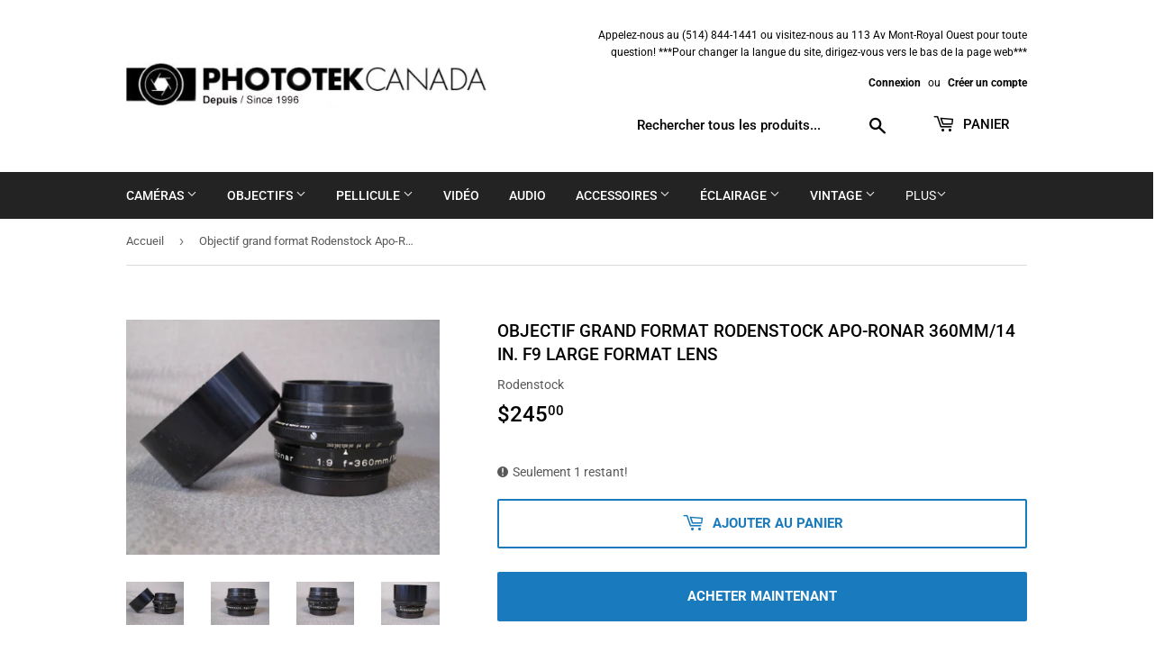

--- FILE ---
content_type: text/html; charset=utf-8
request_url: https://www.phototekcanada.com/products/rodenstock-apo-ronar-360mm-14-in-f9-large-format-lens
body_size: 19712
content:
<!doctype html>
<html class="no-touch no-js">
<head>
  <script>(function(H){H.className=H.className.replace(/\bno-js\b/,'js')})(document.documentElement)</script>
  <!-- Basic page needs ================================================== -->
  <meta charset="utf-8">
  <meta http-equiv="X-UA-Compatible" content="IE=edge,chrome=1">

  

  <!-- Title and description ================================================== -->
  <title>
  Objectif grand format Rodenstock Apo-Ronar 360mm/14 in. f9 Large Forma &ndash; Phototek Canada
  </title>

  
    <meta name="description" content="Objectif grand format Rodenstock Apo-Ronar 360 mm/14 pouces f9. En très bon état, pas de rayures, de moisissures ou de champignons sur l&#39;objectif. Quelques traces de nettoyage. LF AVIS DE NON-RESPONSABILITÉ : Si vous commandez un article spécifique que nous n&#39;avons pas en stock, vous serez contacté et un remboursement ">
  

  <!-- Product meta ================================================== -->
  <!-- /snippets/social-meta-tags.liquid -->




<meta property="og:site_name" content="Phototek Canada">
<meta property="og:url" content="https://www.phototekcanada.com/products/rodenstock-apo-ronar-360mm-14-in-f9-large-format-lens">
<meta property="og:title" content="Objectif grand format Rodenstock Apo-Ronar 360mm/14 in. f9 Large Format Lens">
<meta property="og:type" content="product">
<meta property="og:description" content="Objectif grand format Rodenstock Apo-Ronar 360 mm/14 pouces f9. En très bon état, pas de rayures, de moisissures ou de champignons sur l&#39;objectif. Quelques traces de nettoyage. LF AVIS DE NON-RESPONSABILITÉ : Si vous commandez un article spécifique que nous n&#39;avons pas en stock, vous serez contacté et un remboursement ">

  <meta property="og:price:amount" content="245.00">
  <meta property="og:price:currency" content="CAD">

<meta property="og:image" content="http://www.phototekcanada.com/cdn/shop/products/IMG_1278_1200x1200.jpg?v=1652465966"><meta property="og:image" content="http://www.phototekcanada.com/cdn/shop/products/IMG_1280_1200x1200.jpg?v=1652465966"><meta property="og:image" content="http://www.phototekcanada.com/cdn/shop/products/IMG_1279_1200x1200.jpg?v=1652465966">
<meta property="og:image:secure_url" content="https://www.phototekcanada.com/cdn/shop/products/IMG_1278_1200x1200.jpg?v=1652465966"><meta property="og:image:secure_url" content="https://www.phototekcanada.com/cdn/shop/products/IMG_1280_1200x1200.jpg?v=1652465966"><meta property="og:image:secure_url" content="https://www.phototekcanada.com/cdn/shop/products/IMG_1279_1200x1200.jpg?v=1652465966">


<meta name="twitter:card" content="summary_large_image">
<meta name="twitter:title" content="Objectif grand format Rodenstock Apo-Ronar 360mm/14 in. f9 Large Format Lens">
<meta name="twitter:description" content="Objectif grand format Rodenstock Apo-Ronar 360 mm/14 pouces f9. En très bon état, pas de rayures, de moisissures ou de champignons sur l&#39;objectif. Quelques traces de nettoyage. LF AVIS DE NON-RESPONSABILITÉ : Si vous commandez un article spécifique que nous n&#39;avons pas en stock, vous serez contacté et un remboursement ">


  <!-- Helpers ================================================== -->
  <link rel="canonical" href="https://www.phototekcanada.com/products/rodenstock-apo-ronar-360mm-14-in-f9-large-format-lens">
  <meta name="viewport" content="width=device-width,initial-scale=1">

  <!-- CSS ================================================== -->
  <link href="//www.phototekcanada.com/cdn/shop/t/2/assets/theme.scss.css?v=92273952804175133631765992401" rel="stylesheet" type="text/css" media="all" />

  <!-- Header hook for plugins ================================================== -->
  <script>window.performance && window.performance.mark && window.performance.mark('shopify.content_for_header.start');</script><meta id="shopify-digital-wallet" name="shopify-digital-wallet" content="/27396407378/digital_wallets/dialog">
<meta name="shopify-checkout-api-token" content="c72b86b37eed9db636fa09fbb9105b62">
<meta id="in-context-paypal-metadata" data-shop-id="27396407378" data-venmo-supported="false" data-environment="production" data-locale="fr_FR" data-paypal-v4="true" data-currency="CAD">
<link rel="alternate" hreflang="x-default" href="https://www.phototekcanada.com/products/rodenstock-apo-ronar-360mm-14-in-f9-large-format-lens">
<link rel="alternate" hreflang="fr" href="https://www.phototekcanada.com/products/rodenstock-apo-ronar-360mm-14-in-f9-large-format-lens">
<link rel="alternate" hreflang="en" href="https://www.phototekcanada.com/en/products/rodenstock-apo-ronar-360mm-14-in-f9-large-format-lens">
<link rel="alternate" type="application/json+oembed" href="https://www.phototekcanada.com/products/rodenstock-apo-ronar-360mm-14-in-f9-large-format-lens.oembed">
<script async="async" src="/checkouts/internal/preloads.js?locale=fr-CA"></script>
<script id="shopify-features" type="application/json">{"accessToken":"c72b86b37eed9db636fa09fbb9105b62","betas":["rich-media-storefront-analytics"],"domain":"www.phototekcanada.com","predictiveSearch":true,"shopId":27396407378,"locale":"fr"}</script>
<script>var Shopify = Shopify || {};
Shopify.shop = "phototek-canada.myshopify.com";
Shopify.locale = "fr";
Shopify.currency = {"active":"CAD","rate":"1.0"};
Shopify.country = "CA";
Shopify.theme = {"name":"Supply","id":79500509266,"schema_name":"Supply","schema_version":"8.9.3","theme_store_id":679,"role":"main"};
Shopify.theme.handle = "null";
Shopify.theme.style = {"id":null,"handle":null};
Shopify.cdnHost = "www.phototekcanada.com/cdn";
Shopify.routes = Shopify.routes || {};
Shopify.routes.root = "/";</script>
<script type="module">!function(o){(o.Shopify=o.Shopify||{}).modules=!0}(window);</script>
<script>!function(o){function n(){var o=[];function n(){o.push(Array.prototype.slice.apply(arguments))}return n.q=o,n}var t=o.Shopify=o.Shopify||{};t.loadFeatures=n(),t.autoloadFeatures=n()}(window);</script>
<script id="shop-js-analytics" type="application/json">{"pageType":"product"}</script>
<script defer="defer" async type="module" src="//www.phototekcanada.com/cdn/shopifycloud/shop-js/modules/v2/client.init-shop-cart-sync_INwxTpsh.fr.esm.js"></script>
<script defer="defer" async type="module" src="//www.phototekcanada.com/cdn/shopifycloud/shop-js/modules/v2/chunk.common_YNAa1F1g.esm.js"></script>
<script type="module">
  await import("//www.phototekcanada.com/cdn/shopifycloud/shop-js/modules/v2/client.init-shop-cart-sync_INwxTpsh.fr.esm.js");
await import("//www.phototekcanada.com/cdn/shopifycloud/shop-js/modules/v2/chunk.common_YNAa1F1g.esm.js");

  window.Shopify.SignInWithShop?.initShopCartSync?.({"fedCMEnabled":true,"windoidEnabled":true});

</script>
<script>(function() {
  var isLoaded = false;
  function asyncLoad() {
    if (isLoaded) return;
    isLoaded = true;
    var urls = ["https:\/\/cdn.weglot.com\/weglot_script_tag.js?shop=phototek-canada.myshopify.com"];
    for (var i = 0; i < urls.length; i++) {
      var s = document.createElement('script');
      s.type = 'text/javascript';
      s.async = true;
      s.src = urls[i];
      var x = document.getElementsByTagName('script')[0];
      x.parentNode.insertBefore(s, x);
    }
  };
  if(window.attachEvent) {
    window.attachEvent('onload', asyncLoad);
  } else {
    window.addEventListener('load', asyncLoad, false);
  }
})();</script>
<script id="__st">var __st={"a":27396407378,"offset":-18000,"reqid":"4d4beb7a-b366-48e5-a138-9366721b7b79-1768971207","pageurl":"www.phototekcanada.com\/products\/rodenstock-apo-ronar-360mm-14-in-f9-large-format-lens","u":"f5a3d0fcde7f","p":"product","rtyp":"product","rid":7319081779378};</script>
<script>window.ShopifyPaypalV4VisibilityTracking = true;</script>
<script id="captcha-bootstrap">!function(){'use strict';const t='contact',e='account',n='new_comment',o=[[t,t],['blogs',n],['comments',n],[t,'customer']],c=[[e,'customer_login'],[e,'guest_login'],[e,'recover_customer_password'],[e,'create_customer']],r=t=>t.map((([t,e])=>`form[action*='/${t}']:not([data-nocaptcha='true']) input[name='form_type'][value='${e}']`)).join(','),a=t=>()=>t?[...document.querySelectorAll(t)].map((t=>t.form)):[];function s(){const t=[...o],e=r(t);return a(e)}const i='password',u='form_key',d=['recaptcha-v3-token','g-recaptcha-response','h-captcha-response',i],f=()=>{try{return window.sessionStorage}catch{return}},m='__shopify_v',_=t=>t.elements[u];function p(t,e,n=!1){try{const o=window.sessionStorage,c=JSON.parse(o.getItem(e)),{data:r}=function(t){const{data:e,action:n}=t;return t[m]||n?{data:e,action:n}:{data:t,action:n}}(c);for(const[e,n]of Object.entries(r))t.elements[e]&&(t.elements[e].value=n);n&&o.removeItem(e)}catch(o){console.error('form repopulation failed',{error:o})}}const l='form_type',E='cptcha';function T(t){t.dataset[E]=!0}const w=window,h=w.document,L='Shopify',v='ce_forms',y='captcha';let A=!1;((t,e)=>{const n=(g='f06e6c50-85a8-45c8-87d0-21a2b65856fe',I='https://cdn.shopify.com/shopifycloud/storefront-forms-hcaptcha/ce_storefront_forms_captcha_hcaptcha.v1.5.2.iife.js',D={infoText:'Protégé par hCaptcha',privacyText:'Confidentialité',termsText:'Conditions'},(t,e,n)=>{const o=w[L][v],c=o.bindForm;if(c)return c(t,g,e,D).then(n);var r;o.q.push([[t,g,e,D],n]),r=I,A||(h.body.append(Object.assign(h.createElement('script'),{id:'captcha-provider',async:!0,src:r})),A=!0)});var g,I,D;w[L]=w[L]||{},w[L][v]=w[L][v]||{},w[L][v].q=[],w[L][y]=w[L][y]||{},w[L][y].protect=function(t,e){n(t,void 0,e),T(t)},Object.freeze(w[L][y]),function(t,e,n,w,h,L){const[v,y,A,g]=function(t,e,n){const i=e?o:[],u=t?c:[],d=[...i,...u],f=r(d),m=r(i),_=r(d.filter((([t,e])=>n.includes(e))));return[a(f),a(m),a(_),s()]}(w,h,L),I=t=>{const e=t.target;return e instanceof HTMLFormElement?e:e&&e.form},D=t=>v().includes(t);t.addEventListener('submit',(t=>{const e=I(t);if(!e)return;const n=D(e)&&!e.dataset.hcaptchaBound&&!e.dataset.recaptchaBound,o=_(e),c=g().includes(e)&&(!o||!o.value);(n||c)&&t.preventDefault(),c&&!n&&(function(t){try{if(!f())return;!function(t){const e=f();if(!e)return;const n=_(t);if(!n)return;const o=n.value;o&&e.removeItem(o)}(t);const e=Array.from(Array(32),(()=>Math.random().toString(36)[2])).join('');!function(t,e){_(t)||t.append(Object.assign(document.createElement('input'),{type:'hidden',name:u})),t.elements[u].value=e}(t,e),function(t,e){const n=f();if(!n)return;const o=[...t.querySelectorAll(`input[type='${i}']`)].map((({name:t})=>t)),c=[...d,...o],r={};for(const[a,s]of new FormData(t).entries())c.includes(a)||(r[a]=s);n.setItem(e,JSON.stringify({[m]:1,action:t.action,data:r}))}(t,e)}catch(e){console.error('failed to persist form',e)}}(e),e.submit())}));const S=(t,e)=>{t&&!t.dataset[E]&&(n(t,e.some((e=>e===t))),T(t))};for(const o of['focusin','change'])t.addEventListener(o,(t=>{const e=I(t);D(e)&&S(e,y())}));const B=e.get('form_key'),M=e.get(l),P=B&&M;t.addEventListener('DOMContentLoaded',(()=>{const t=y();if(P)for(const e of t)e.elements[l].value===M&&p(e,B);[...new Set([...A(),...v().filter((t=>'true'===t.dataset.shopifyCaptcha))])].forEach((e=>S(e,t)))}))}(h,new URLSearchParams(w.location.search),n,t,e,['guest_login'])})(!0,!0)}();</script>
<script integrity="sha256-4kQ18oKyAcykRKYeNunJcIwy7WH5gtpwJnB7kiuLZ1E=" data-source-attribution="shopify.loadfeatures" defer="defer" src="//www.phototekcanada.com/cdn/shopifycloud/storefront/assets/storefront/load_feature-a0a9edcb.js" crossorigin="anonymous"></script>
<script data-source-attribution="shopify.dynamic_checkout.dynamic.init">var Shopify=Shopify||{};Shopify.PaymentButton=Shopify.PaymentButton||{isStorefrontPortableWallets:!0,init:function(){window.Shopify.PaymentButton.init=function(){};var t=document.createElement("script");t.src="https://www.phototekcanada.com/cdn/shopifycloud/portable-wallets/latest/portable-wallets.fr.js",t.type="module",document.head.appendChild(t)}};
</script>
<script data-source-attribution="shopify.dynamic_checkout.buyer_consent">
  function portableWalletsHideBuyerConsent(e){var t=document.getElementById("shopify-buyer-consent"),n=document.getElementById("shopify-subscription-policy-button");t&&n&&(t.classList.add("hidden"),t.setAttribute("aria-hidden","true"),n.removeEventListener("click",e))}function portableWalletsShowBuyerConsent(e){var t=document.getElementById("shopify-buyer-consent"),n=document.getElementById("shopify-subscription-policy-button");t&&n&&(t.classList.remove("hidden"),t.removeAttribute("aria-hidden"),n.addEventListener("click",e))}window.Shopify?.PaymentButton&&(window.Shopify.PaymentButton.hideBuyerConsent=portableWalletsHideBuyerConsent,window.Shopify.PaymentButton.showBuyerConsent=portableWalletsShowBuyerConsent);
</script>
<script>
  function portableWalletsCleanup(e){e&&e.src&&console.error("Failed to load portable wallets script "+e.src);var t=document.querySelectorAll("shopify-accelerated-checkout .shopify-payment-button__skeleton, shopify-accelerated-checkout-cart .wallet-cart-button__skeleton"),e=document.getElementById("shopify-buyer-consent");for(let e=0;e<t.length;e++)t[e].remove();e&&e.remove()}function portableWalletsNotLoadedAsModule(e){e instanceof ErrorEvent&&"string"==typeof e.message&&e.message.includes("import.meta")&&"string"==typeof e.filename&&e.filename.includes("portable-wallets")&&(window.removeEventListener("error",portableWalletsNotLoadedAsModule),window.Shopify.PaymentButton.failedToLoad=e,"loading"===document.readyState?document.addEventListener("DOMContentLoaded",window.Shopify.PaymentButton.init):window.Shopify.PaymentButton.init())}window.addEventListener("error",portableWalletsNotLoadedAsModule);
</script>

<script type="module" src="https://www.phototekcanada.com/cdn/shopifycloud/portable-wallets/latest/portable-wallets.fr.js" onError="portableWalletsCleanup(this)" crossorigin="anonymous"></script>
<script nomodule>
  document.addEventListener("DOMContentLoaded", portableWalletsCleanup);
</script>

<link id="shopify-accelerated-checkout-styles" rel="stylesheet" media="screen" href="https://www.phototekcanada.com/cdn/shopifycloud/portable-wallets/latest/accelerated-checkout-backwards-compat.css" crossorigin="anonymous">
<style id="shopify-accelerated-checkout-cart">
        #shopify-buyer-consent {
  margin-top: 1em;
  display: inline-block;
  width: 100%;
}

#shopify-buyer-consent.hidden {
  display: none;
}

#shopify-subscription-policy-button {
  background: none;
  border: none;
  padding: 0;
  text-decoration: underline;
  font-size: inherit;
  cursor: pointer;
}

#shopify-subscription-policy-button::before {
  box-shadow: none;
}

      </style>

<script>window.performance && window.performance.mark && window.performance.mark('shopify.content_for_header.end');</script>

  
  

  <script src="//www.phototekcanada.com/cdn/shop/t/2/assets/jquery-2.2.3.min.js?v=58211863146907186831573845528" type="text/javascript"></script>

  <script src="//www.phototekcanada.com/cdn/shop/t/2/assets/lazysizes.min.js?v=8147953233334221341573845529" async="async"></script>
  <script src="//www.phototekcanada.com/cdn/shop/t/2/assets/vendor.js?v=106177282645720727331573845532" defer="defer"></script>
  <script src="//www.phototekcanada.com/cdn/shop/t/2/assets/theme.js?v=120432113376043986151723045887" defer="defer"></script>


<link rel="alternate" hreflang="en" href="https://www.phototekcanada.com/products/rodenstock-apo-ronar-360mm-14-in-f9-large-format-lens">
<link rel="alternate" hreflang="fr" href="https://www.phototekcanada.com/a/l/fr/products/rodenstock-apo-ronar-360mm-14-in-f9-large-format-lens">


<!--Start Weglot Script-->
<script src="//cdn.weglot.com/weglot.min.js"></script>
<script id="has-script-tags">Weglot.initialize({ api_key:"wg_f6fb8ba11b3cbd40b87f97697c16d1529" });</script>
<!--End Weglot Script-->

<link href="https://monorail-edge.shopifysvc.com" rel="dns-prefetch">
<script>(function(){if ("sendBeacon" in navigator && "performance" in window) {try {var session_token_from_headers = performance.getEntriesByType('navigation')[0].serverTiming.find(x => x.name == '_s').description;} catch {var session_token_from_headers = undefined;}var session_cookie_matches = document.cookie.match(/_shopify_s=([^;]*)/);var session_token_from_cookie = session_cookie_matches && session_cookie_matches.length === 2 ? session_cookie_matches[1] : "";var session_token = session_token_from_headers || session_token_from_cookie || "";function handle_abandonment_event(e) {var entries = performance.getEntries().filter(function(entry) {return /monorail-edge.shopifysvc.com/.test(entry.name);});if (!window.abandonment_tracked && entries.length === 0) {window.abandonment_tracked = true;var currentMs = Date.now();var navigation_start = performance.timing.navigationStart;var payload = {shop_id: 27396407378,url: window.location.href,navigation_start,duration: currentMs - navigation_start,session_token,page_type: "product"};window.navigator.sendBeacon("https://monorail-edge.shopifysvc.com/v1/produce", JSON.stringify({schema_id: "online_store_buyer_site_abandonment/1.1",payload: payload,metadata: {event_created_at_ms: currentMs,event_sent_at_ms: currentMs}}));}}window.addEventListener('pagehide', handle_abandonment_event);}}());</script>
<script id="web-pixels-manager-setup">(function e(e,d,r,n,o){if(void 0===o&&(o={}),!Boolean(null===(a=null===(i=window.Shopify)||void 0===i?void 0:i.analytics)||void 0===a?void 0:a.replayQueue)){var i,a;window.Shopify=window.Shopify||{};var t=window.Shopify;t.analytics=t.analytics||{};var s=t.analytics;s.replayQueue=[],s.publish=function(e,d,r){return s.replayQueue.push([e,d,r]),!0};try{self.performance.mark("wpm:start")}catch(e){}var l=function(){var e={modern:/Edge?\/(1{2}[4-9]|1[2-9]\d|[2-9]\d{2}|\d{4,})\.\d+(\.\d+|)|Firefox\/(1{2}[4-9]|1[2-9]\d|[2-9]\d{2}|\d{4,})\.\d+(\.\d+|)|Chrom(ium|e)\/(9{2}|\d{3,})\.\d+(\.\d+|)|(Maci|X1{2}).+ Version\/(15\.\d+|(1[6-9]|[2-9]\d|\d{3,})\.\d+)([,.]\d+|)( \(\w+\)|)( Mobile\/\w+|) Safari\/|Chrome.+OPR\/(9{2}|\d{3,})\.\d+\.\d+|(CPU[ +]OS|iPhone[ +]OS|CPU[ +]iPhone|CPU IPhone OS|CPU iPad OS)[ +]+(15[._]\d+|(1[6-9]|[2-9]\d|\d{3,})[._]\d+)([._]\d+|)|Android:?[ /-](13[3-9]|1[4-9]\d|[2-9]\d{2}|\d{4,})(\.\d+|)(\.\d+|)|Android.+Firefox\/(13[5-9]|1[4-9]\d|[2-9]\d{2}|\d{4,})\.\d+(\.\d+|)|Android.+Chrom(ium|e)\/(13[3-9]|1[4-9]\d|[2-9]\d{2}|\d{4,})\.\d+(\.\d+|)|SamsungBrowser\/([2-9]\d|\d{3,})\.\d+/,legacy:/Edge?\/(1[6-9]|[2-9]\d|\d{3,})\.\d+(\.\d+|)|Firefox\/(5[4-9]|[6-9]\d|\d{3,})\.\d+(\.\d+|)|Chrom(ium|e)\/(5[1-9]|[6-9]\d|\d{3,})\.\d+(\.\d+|)([\d.]+$|.*Safari\/(?![\d.]+ Edge\/[\d.]+$))|(Maci|X1{2}).+ Version\/(10\.\d+|(1[1-9]|[2-9]\d|\d{3,})\.\d+)([,.]\d+|)( \(\w+\)|)( Mobile\/\w+|) Safari\/|Chrome.+OPR\/(3[89]|[4-9]\d|\d{3,})\.\d+\.\d+|(CPU[ +]OS|iPhone[ +]OS|CPU[ +]iPhone|CPU IPhone OS|CPU iPad OS)[ +]+(10[._]\d+|(1[1-9]|[2-9]\d|\d{3,})[._]\d+)([._]\d+|)|Android:?[ /-](13[3-9]|1[4-9]\d|[2-9]\d{2}|\d{4,})(\.\d+|)(\.\d+|)|Mobile Safari.+OPR\/([89]\d|\d{3,})\.\d+\.\d+|Android.+Firefox\/(13[5-9]|1[4-9]\d|[2-9]\d{2}|\d{4,})\.\d+(\.\d+|)|Android.+Chrom(ium|e)\/(13[3-9]|1[4-9]\d|[2-9]\d{2}|\d{4,})\.\d+(\.\d+|)|Android.+(UC? ?Browser|UCWEB|U3)[ /]?(15\.([5-9]|\d{2,})|(1[6-9]|[2-9]\d|\d{3,})\.\d+)\.\d+|SamsungBrowser\/(5\.\d+|([6-9]|\d{2,})\.\d+)|Android.+MQ{2}Browser\/(14(\.(9|\d{2,})|)|(1[5-9]|[2-9]\d|\d{3,})(\.\d+|))(\.\d+|)|K[Aa][Ii]OS\/(3\.\d+|([4-9]|\d{2,})\.\d+)(\.\d+|)/},d=e.modern,r=e.legacy,n=navigator.userAgent;return n.match(d)?"modern":n.match(r)?"legacy":"unknown"}(),u="modern"===l?"modern":"legacy",c=(null!=n?n:{modern:"",legacy:""})[u],f=function(e){return[e.baseUrl,"/wpm","/b",e.hashVersion,"modern"===e.buildTarget?"m":"l",".js"].join("")}({baseUrl:d,hashVersion:r,buildTarget:u}),m=function(e){var d=e.version,r=e.bundleTarget,n=e.surface,o=e.pageUrl,i=e.monorailEndpoint;return{emit:function(e){var a=e.status,t=e.errorMsg,s=(new Date).getTime(),l=JSON.stringify({metadata:{event_sent_at_ms:s},events:[{schema_id:"web_pixels_manager_load/3.1",payload:{version:d,bundle_target:r,page_url:o,status:a,surface:n,error_msg:t},metadata:{event_created_at_ms:s}}]});if(!i)return console&&console.warn&&console.warn("[Web Pixels Manager] No Monorail endpoint provided, skipping logging."),!1;try{return self.navigator.sendBeacon.bind(self.navigator)(i,l)}catch(e){}var u=new XMLHttpRequest;try{return u.open("POST",i,!0),u.setRequestHeader("Content-Type","text/plain"),u.send(l),!0}catch(e){return console&&console.warn&&console.warn("[Web Pixels Manager] Got an unhandled error while logging to Monorail."),!1}}}}({version:r,bundleTarget:l,surface:e.surface,pageUrl:self.location.href,monorailEndpoint:e.monorailEndpoint});try{o.browserTarget=l,function(e){var d=e.src,r=e.async,n=void 0===r||r,o=e.onload,i=e.onerror,a=e.sri,t=e.scriptDataAttributes,s=void 0===t?{}:t,l=document.createElement("script"),u=document.querySelector("head"),c=document.querySelector("body");if(l.async=n,l.src=d,a&&(l.integrity=a,l.crossOrigin="anonymous"),s)for(var f in s)if(Object.prototype.hasOwnProperty.call(s,f))try{l.dataset[f]=s[f]}catch(e){}if(o&&l.addEventListener("load",o),i&&l.addEventListener("error",i),u)u.appendChild(l);else{if(!c)throw new Error("Did not find a head or body element to append the script");c.appendChild(l)}}({src:f,async:!0,onload:function(){if(!function(){var e,d;return Boolean(null===(d=null===(e=window.Shopify)||void 0===e?void 0:e.analytics)||void 0===d?void 0:d.initialized)}()){var d=window.webPixelsManager.init(e)||void 0;if(d){var r=window.Shopify.analytics;r.replayQueue.forEach((function(e){var r=e[0],n=e[1],o=e[2];d.publishCustomEvent(r,n,o)})),r.replayQueue=[],r.publish=d.publishCustomEvent,r.visitor=d.visitor,r.initialized=!0}}},onerror:function(){return m.emit({status:"failed",errorMsg:"".concat(f," has failed to load")})},sri:function(e){var d=/^sha384-[A-Za-z0-9+/=]+$/;return"string"==typeof e&&d.test(e)}(c)?c:"",scriptDataAttributes:o}),m.emit({status:"loading"})}catch(e){m.emit({status:"failed",errorMsg:(null==e?void 0:e.message)||"Unknown error"})}}})({shopId: 27396407378,storefrontBaseUrl: "https://www.phototekcanada.com",extensionsBaseUrl: "https://extensions.shopifycdn.com/cdn/shopifycloud/web-pixels-manager",monorailEndpoint: "https://monorail-edge.shopifysvc.com/unstable/produce_batch",surface: "storefront-renderer",enabledBetaFlags: ["2dca8a86"],webPixelsConfigList: [{"id":"shopify-app-pixel","configuration":"{}","eventPayloadVersion":"v1","runtimeContext":"STRICT","scriptVersion":"0450","apiClientId":"shopify-pixel","type":"APP","privacyPurposes":["ANALYTICS","MARKETING"]},{"id":"shopify-custom-pixel","eventPayloadVersion":"v1","runtimeContext":"LAX","scriptVersion":"0450","apiClientId":"shopify-pixel","type":"CUSTOM","privacyPurposes":["ANALYTICS","MARKETING"]}],isMerchantRequest: false,initData: {"shop":{"name":"Phototek Canada","paymentSettings":{"currencyCode":"CAD"},"myshopifyDomain":"phototek-canada.myshopify.com","countryCode":"CA","storefrontUrl":"https:\/\/www.phototekcanada.com"},"customer":null,"cart":null,"checkout":null,"productVariants":[{"price":{"amount":245.0,"currencyCode":"CAD"},"product":{"title":"Objectif grand format Rodenstock Apo-Ronar 360mm\/14 in. f9 Large Format Lens","vendor":"Rodenstock","id":"7319081779378","untranslatedTitle":"Objectif grand format Rodenstock Apo-Ronar 360mm\/14 in. f9 Large Format Lens","url":"\/products\/rodenstock-apo-ronar-360mm-14-in-f9-large-format-lens","type":"Rodenstock Apo-Ronar 360mm\/14 in. f9 Large Format LensRodenstock Apo-Ronar 480mm f9 Large Format Lens"},"id":"41955987620018","image":{"src":"\/\/www.phototekcanada.com\/cdn\/shop\/products\/IMG_1278.jpg?v=1652465966"},"sku":"","title":"Default Title","untranslatedTitle":"Default Title"}],"purchasingCompany":null},},"https://www.phototekcanada.com/cdn","fcfee988w5aeb613cpc8e4bc33m6693e112",{"modern":"","legacy":""},{"shopId":"27396407378","storefrontBaseUrl":"https:\/\/www.phototekcanada.com","extensionBaseUrl":"https:\/\/extensions.shopifycdn.com\/cdn\/shopifycloud\/web-pixels-manager","surface":"storefront-renderer","enabledBetaFlags":"[\"2dca8a86\"]","isMerchantRequest":"false","hashVersion":"fcfee988w5aeb613cpc8e4bc33m6693e112","publish":"custom","events":"[[\"page_viewed\",{}],[\"product_viewed\",{\"productVariant\":{\"price\":{\"amount\":245.0,\"currencyCode\":\"CAD\"},\"product\":{\"title\":\"Objectif grand format Rodenstock Apo-Ronar 360mm\/14 in. f9 Large Format Lens\",\"vendor\":\"Rodenstock\",\"id\":\"7319081779378\",\"untranslatedTitle\":\"Objectif grand format Rodenstock Apo-Ronar 360mm\/14 in. f9 Large Format Lens\",\"url\":\"\/products\/rodenstock-apo-ronar-360mm-14-in-f9-large-format-lens\",\"type\":\"Rodenstock Apo-Ronar 360mm\/14 in. f9 Large Format LensRodenstock Apo-Ronar 480mm f9 Large Format Lens\"},\"id\":\"41955987620018\",\"image\":{\"src\":\"\/\/www.phototekcanada.com\/cdn\/shop\/products\/IMG_1278.jpg?v=1652465966\"},\"sku\":\"\",\"title\":\"Default Title\",\"untranslatedTitle\":\"Default Title\"}}]]"});</script><script>
  window.ShopifyAnalytics = window.ShopifyAnalytics || {};
  window.ShopifyAnalytics.meta = window.ShopifyAnalytics.meta || {};
  window.ShopifyAnalytics.meta.currency = 'CAD';
  var meta = {"product":{"id":7319081779378,"gid":"gid:\/\/shopify\/Product\/7319081779378","vendor":"Rodenstock","type":"Rodenstock Apo-Ronar 360mm\/14 in. f9 Large Format LensRodenstock Apo-Ronar 480mm f9 Large Format Lens","handle":"rodenstock-apo-ronar-360mm-14-in-f9-large-format-lens","variants":[{"id":41955987620018,"price":24500,"name":"Objectif grand format Rodenstock Apo-Ronar 360mm\/14 in. f9 Large Format Lens","public_title":null,"sku":""}],"remote":false},"page":{"pageType":"product","resourceType":"product","resourceId":7319081779378,"requestId":"4d4beb7a-b366-48e5-a138-9366721b7b79-1768971207"}};
  for (var attr in meta) {
    window.ShopifyAnalytics.meta[attr] = meta[attr];
  }
</script>
<script class="analytics">
  (function () {
    var customDocumentWrite = function(content) {
      var jquery = null;

      if (window.jQuery) {
        jquery = window.jQuery;
      } else if (window.Checkout && window.Checkout.$) {
        jquery = window.Checkout.$;
      }

      if (jquery) {
        jquery('body').append(content);
      }
    };

    var hasLoggedConversion = function(token) {
      if (token) {
        return document.cookie.indexOf('loggedConversion=' + token) !== -1;
      }
      return false;
    }

    var setCookieIfConversion = function(token) {
      if (token) {
        var twoMonthsFromNow = new Date(Date.now());
        twoMonthsFromNow.setMonth(twoMonthsFromNow.getMonth() + 2);

        document.cookie = 'loggedConversion=' + token + '; expires=' + twoMonthsFromNow;
      }
    }

    var trekkie = window.ShopifyAnalytics.lib = window.trekkie = window.trekkie || [];
    if (trekkie.integrations) {
      return;
    }
    trekkie.methods = [
      'identify',
      'page',
      'ready',
      'track',
      'trackForm',
      'trackLink'
    ];
    trekkie.factory = function(method) {
      return function() {
        var args = Array.prototype.slice.call(arguments);
        args.unshift(method);
        trekkie.push(args);
        return trekkie;
      };
    };
    for (var i = 0; i < trekkie.methods.length; i++) {
      var key = trekkie.methods[i];
      trekkie[key] = trekkie.factory(key);
    }
    trekkie.load = function(config) {
      trekkie.config = config || {};
      trekkie.config.initialDocumentCookie = document.cookie;
      var first = document.getElementsByTagName('script')[0];
      var script = document.createElement('script');
      script.type = 'text/javascript';
      script.onerror = function(e) {
        var scriptFallback = document.createElement('script');
        scriptFallback.type = 'text/javascript';
        scriptFallback.onerror = function(error) {
                var Monorail = {
      produce: function produce(monorailDomain, schemaId, payload) {
        var currentMs = new Date().getTime();
        var event = {
          schema_id: schemaId,
          payload: payload,
          metadata: {
            event_created_at_ms: currentMs,
            event_sent_at_ms: currentMs
          }
        };
        return Monorail.sendRequest("https://" + monorailDomain + "/v1/produce", JSON.stringify(event));
      },
      sendRequest: function sendRequest(endpointUrl, payload) {
        // Try the sendBeacon API
        if (window && window.navigator && typeof window.navigator.sendBeacon === 'function' && typeof window.Blob === 'function' && !Monorail.isIos12()) {
          var blobData = new window.Blob([payload], {
            type: 'text/plain'
          });

          if (window.navigator.sendBeacon(endpointUrl, blobData)) {
            return true;
          } // sendBeacon was not successful

        } // XHR beacon

        var xhr = new XMLHttpRequest();

        try {
          xhr.open('POST', endpointUrl);
          xhr.setRequestHeader('Content-Type', 'text/plain');
          xhr.send(payload);
        } catch (e) {
          console.log(e);
        }

        return false;
      },
      isIos12: function isIos12() {
        return window.navigator.userAgent.lastIndexOf('iPhone; CPU iPhone OS 12_') !== -1 || window.navigator.userAgent.lastIndexOf('iPad; CPU OS 12_') !== -1;
      }
    };
    Monorail.produce('monorail-edge.shopifysvc.com',
      'trekkie_storefront_load_errors/1.1',
      {shop_id: 27396407378,
      theme_id: 79500509266,
      app_name: "storefront",
      context_url: window.location.href,
      source_url: "//www.phototekcanada.com/cdn/s/trekkie.storefront.cd680fe47e6c39ca5d5df5f0a32d569bc48c0f27.min.js"});

        };
        scriptFallback.async = true;
        scriptFallback.src = '//www.phototekcanada.com/cdn/s/trekkie.storefront.cd680fe47e6c39ca5d5df5f0a32d569bc48c0f27.min.js';
        first.parentNode.insertBefore(scriptFallback, first);
      };
      script.async = true;
      script.src = '//www.phototekcanada.com/cdn/s/trekkie.storefront.cd680fe47e6c39ca5d5df5f0a32d569bc48c0f27.min.js';
      first.parentNode.insertBefore(script, first);
    };
    trekkie.load(
      {"Trekkie":{"appName":"storefront","development":false,"defaultAttributes":{"shopId":27396407378,"isMerchantRequest":null,"themeId":79500509266,"themeCityHash":"15244311289080954004","contentLanguage":"fr","currency":"CAD","eventMetadataId":"5a5d571d-7b88-45ec-83e2-813db1245026"},"isServerSideCookieWritingEnabled":true,"monorailRegion":"shop_domain","enabledBetaFlags":["65f19447"]},"Session Attribution":{},"S2S":{"facebookCapiEnabled":false,"source":"trekkie-storefront-renderer","apiClientId":580111}}
    );

    var loaded = false;
    trekkie.ready(function() {
      if (loaded) return;
      loaded = true;

      window.ShopifyAnalytics.lib = window.trekkie;

      var originalDocumentWrite = document.write;
      document.write = customDocumentWrite;
      try { window.ShopifyAnalytics.merchantGoogleAnalytics.call(this); } catch(error) {};
      document.write = originalDocumentWrite;

      window.ShopifyAnalytics.lib.page(null,{"pageType":"product","resourceType":"product","resourceId":7319081779378,"requestId":"4d4beb7a-b366-48e5-a138-9366721b7b79-1768971207","shopifyEmitted":true});

      var match = window.location.pathname.match(/checkouts\/(.+)\/(thank_you|post_purchase)/)
      var token = match? match[1]: undefined;
      if (!hasLoggedConversion(token)) {
        setCookieIfConversion(token);
        window.ShopifyAnalytics.lib.track("Viewed Product",{"currency":"CAD","variantId":41955987620018,"productId":7319081779378,"productGid":"gid:\/\/shopify\/Product\/7319081779378","name":"Objectif grand format Rodenstock Apo-Ronar 360mm\/14 in. f9 Large Format Lens","price":"245.00","sku":"","brand":"Rodenstock","variant":null,"category":"Rodenstock Apo-Ronar 360mm\/14 in. f9 Large Format LensRodenstock Apo-Ronar 480mm f9 Large Format Lens","nonInteraction":true,"remote":false},undefined,undefined,{"shopifyEmitted":true});
      window.ShopifyAnalytics.lib.track("monorail:\/\/trekkie_storefront_viewed_product\/1.1",{"currency":"CAD","variantId":41955987620018,"productId":7319081779378,"productGid":"gid:\/\/shopify\/Product\/7319081779378","name":"Objectif grand format Rodenstock Apo-Ronar 360mm\/14 in. f9 Large Format Lens","price":"245.00","sku":"","brand":"Rodenstock","variant":null,"category":"Rodenstock Apo-Ronar 360mm\/14 in. f9 Large Format LensRodenstock Apo-Ronar 480mm f9 Large Format Lens","nonInteraction":true,"remote":false,"referer":"https:\/\/www.phototekcanada.com\/products\/rodenstock-apo-ronar-360mm-14-in-f9-large-format-lens"});
      }
    });


        var eventsListenerScript = document.createElement('script');
        eventsListenerScript.async = true;
        eventsListenerScript.src = "//www.phototekcanada.com/cdn/shopifycloud/storefront/assets/shop_events_listener-3da45d37.js";
        document.getElementsByTagName('head')[0].appendChild(eventsListenerScript);

})();</script>
<script
  defer
  src="https://www.phototekcanada.com/cdn/shopifycloud/perf-kit/shopify-perf-kit-3.0.4.min.js"
  data-application="storefront-renderer"
  data-shop-id="27396407378"
  data-render-region="gcp-us-central1"
  data-page-type="product"
  data-theme-instance-id="79500509266"
  data-theme-name="Supply"
  data-theme-version="8.9.3"
  data-monorail-region="shop_domain"
  data-resource-timing-sampling-rate="10"
  data-shs="true"
  data-shs-beacon="true"
  data-shs-export-with-fetch="true"
  data-shs-logs-sample-rate="1"
  data-shs-beacon-endpoint="https://www.phototekcanada.com/api/collect"
></script>
</head>

<body id="objectif-grand-format-rodenstock-apo-ronar-360mm-14-in-f9-large-forma" class="template-product">

  <div id="shopify-section-header" class="shopify-section header-section"><header class="site-header" role="banner" data-section-id="header" data-section-type="header-section">
  <div class="wrapper">

    <div class="grid--full">
      <div class="grid-item large--one-half">
        
          <div class="h1 header-logo" itemscope itemtype="http://schema.org/Organization">
        
          
          

          <a href="/" itemprop="url">
            <div class="lazyload__image-wrapper no-js header-logo__image" style="max-width:400px;">
              <div style="padding-top:12.916666666666664%;">
                <img class="lazyload js"
                  data-src="//www.phototekcanada.com/cdn/shop/files/Asset_7phototek_logo_final_02_540x-1_720x_748c0d5b-180f-49ce-8952-c0ce76bd4937_{width}x.jpg?v=1613696927"
                  data-widths="[180, 360, 540, 720, 900, 1080, 1296, 1512, 1728, 2048]"
                  data-aspectratio="7.741935483870968"
                  data-sizes="auto"
                  alt="Phototek Canada"
                  style="width:400px;">
              </div>
            </div>
            <noscript>
              
              <img src="//www.phototekcanada.com/cdn/shop/files/Asset_7phototek_logo_final_02_540x-1_720x_748c0d5b-180f-49ce-8952-c0ce76bd4937_400x.jpg?v=1613696927"
                srcset="//www.phototekcanada.com/cdn/shop/files/Asset_7phototek_logo_final_02_540x-1_720x_748c0d5b-180f-49ce-8952-c0ce76bd4937_400x.jpg?v=1613696927 1x, //www.phototekcanada.com/cdn/shop/files/Asset_7phototek_logo_final_02_540x-1_720x_748c0d5b-180f-49ce-8952-c0ce76bd4937_400x@2x.jpg?v=1613696927 2x"
                alt="Phototek Canada"
                itemprop="logo"
                style="max-width:400px;">
            </noscript>
          </a>
          
        
          </div>
        
      </div>

      <div class="grid-item large--one-half text-center large--text-right">
        
          <div class="site-header--text-links">
            
              

                <p>Appelez-nous au (514) 844-1441 ou visitez-nous au 113 Av Mont-Royal Ouest pour toute question!       ***Pour changer la langue du site, dirigez-vous vers le bas de la page web***</p>

              
            

            
              <span class="site-header--meta-links medium-down--hide">
                
                  <a href="https://shopify.com/27396407378/account?locale=fr&amp;region_country=CA" id="customer_login_link">Connexion</a>
                  <span class="site-header--spacer">ou</span>
                  <a href="https://shopify.com/27396407378/account?locale=fr" id="customer_register_link">Créer un compte</a>
                
              </span>
            
          </div>

          <br class="medium-down--hide">
        

        <form action="/search" method="get" class="search-bar" role="search">
  <input type="hidden" name="type" value="product">

  <input type="search" name="q" value="" placeholder="Rechercher tous les produits..." aria-label="Rechercher tous les produits...">
  <button type="submit" class="search-bar--submit icon-fallback-text">
    <span class="icon icon-search" aria-hidden="true"></span>
    <span class="fallback-text">Chercher</span>
  </button>
</form>


        <a href="/cart" class="header-cart-btn cart-toggle">
          <span class="icon icon-cart"></span>
          Panier <span class="cart-count cart-badge--desktop hidden-count">0</span>
        </a>
      </div>
    </div>

  </div>
</header>

<div id="mobileNavBar">
  <div class="display-table-cell">
    <button class="menu-toggle mobileNavBar-link" aria-controls="navBar" aria-expanded="false"><span class="icon icon-hamburger" aria-hidden="true"></span>Menu</button>
  </div>
  <div class="display-table-cell">
    <a href="/cart" class="cart-toggle mobileNavBar-link">
      <span class="icon icon-cart"></span>
      Panier <span class="cart-count hidden-count">0</span>
    </a>
  </div>
</div>

<nav class="nav-bar" id="navBar" role="navigation">
  <div class="wrapper">
    <form action="/search" method="get" class="search-bar" role="search">
  <input type="hidden" name="type" value="product">

  <input type="search" name="q" value="" placeholder="Rechercher tous les produits..." aria-label="Rechercher tous les produits...">
  <button type="submit" class="search-bar--submit icon-fallback-text">
    <span class="icon icon-search" aria-hidden="true"></span>
    <span class="fallback-text">Chercher</span>
  </button>
</form>

    <ul class="mobile-nav" id="MobileNav">
  
  <li class="large--hide">
    <a href="/">Accueil</a>
  </li>
  
  
    
      
      <li
        class="mobile-nav--has-dropdown "
        aria-haspopup="true">
        <a
          href="#"
          class="mobile-nav--link"
          data-meganav-type="parent"
          >
            Caméras
        </a>
        <button class="icon icon-arrow-down mobile-nav--button"
          aria-expanded="false"
          aria-label="Caméras Menu">
        </button>
        <ul
          id="MenuParent-1"
          class="mobile-nav--dropdown mobile-nav--has-grandchildren"
          data-meganav-dropdown>
          
            
            
              <li
                class="mobile-nav--has-dropdown mobile-nav--has-dropdown-grandchild "
                aria-haspopup="true">
                <a
                  href="/collections/all"
                  class="mobile-nav--link"
                  data-meganav-type="parent"
                  >
                    Caméras 35 SLR
                </a>
                <button class="icon icon-arrow-down mobile-nav--button"
                  aria-expanded="false"
                  aria-label="Caméras 35 SLR Menu">
                </button>
                <ul
                  id="MenuChildren-1-1"
                  class="mobile-nav--dropdown-grandchild"
                  data-meganav-dropdown>
                  
                    <li>
                      <a
                        href="/collections/nikon-35-slr"
                        class="mobile-nav--link"
                        data-meganav-type="child"
                        >
                          Nikon 35 SLR
                        </a>
                    </li>
                  
                    <li>
                      <a
                        href="/collections/canon-35-slr"
                        class="mobile-nav--link"
                        data-meganav-type="child"
                        >
                          Canon 35 SLR
                        </a>
                    </li>
                  
                    <li>
                      <a
                        href="/collections/pentax-35-slr-cameras"
                        class="mobile-nav--link"
                        data-meganav-type="child"
                        >
                          PENTAX 35 SLR
                        </a>
                    </li>
                  
                    <li>
                      <a
                        href="/collections/minolta-35-slr-cameras"
                        class="mobile-nav--link"
                        data-meganav-type="child"
                        >
                          MINOLTA 35 SLR
                        </a>
                    </li>
                  
                    <li>
                      <a
                        href="/collections/olympus-35-slr-cameras"
                        class="mobile-nav--link"
                        data-meganav-type="child"
                        >
                          OLYMPUS 35 SLR
                        </a>
                    </li>
                  
                    <li>
                      <a
                        href="/collections/contax-35-slr-cameras"
                        class="mobile-nav--link"
                        data-meganav-type="child"
                        >
                          CONTAX 35 SLR
                        </a>
                    </li>
                  
                    <li>
                      <a
                        href="/collections/other-brands"
                        class="mobile-nav--link"
                        data-meganav-type="child"
                        >
                          Autres Marques 35 SLR
                        </a>
                    </li>
                  
                </ul>
              </li>
            
          
            
            
              <li
                class="mobile-nav--has-dropdown mobile-nav--has-dropdown-grandchild "
                aria-haspopup="true">
                <a
                  href="/collections/35mm-rangefinder-film-camera"
                  class="mobile-nav--link"
                  data-meganav-type="parent"
                  >
                    Caméra à Film Télémétrique 35mm
                </a>
                <button class="icon icon-arrow-down mobile-nav--button"
                  aria-expanded="false"
                  aria-label="Caméra à Film Télémétrique 35mm Menu">
                </button>
                <ul
                  id="MenuChildren-1-2"
                  class="mobile-nav--dropdown-grandchild"
                  data-meganav-dropdown>
                  
                    <li>
                      <a
                        href="/collections/leica-35mm-range-finder-film-cameras"
                        class="mobile-nav--link"
                        data-meganav-type="child"
                        >
                          Leica
                        </a>
                    </li>
                  
                    <li>
                      <a
                        href="/collections/other-brands-35rf"
                        class="mobile-nav--link"
                        data-meganav-type="child"
                        >
                          Autres Marques
                        </a>
                    </li>
                  
                </ul>
              </li>
            
          
            
            
              <li
                class="mobile-nav--has-dropdown mobile-nav--has-dropdown-grandchild "
                aria-haspopup="true">
                <a
                  href="/collections/medium-format-film-cameras"
                  class="mobile-nav--link"
                  data-meganav-type="parent"
                  >
                    Caméras Argentiques Moyen Format
                </a>
                <button class="icon icon-arrow-down mobile-nav--button"
                  aria-expanded="false"
                  aria-label="Caméras Argentiques Moyen Format Menu">
                </button>
                <ul
                  id="MenuChildren-1-3"
                  class="mobile-nav--dropdown-grandchild"
                  data-meganav-dropdown>
                  
                    <li>
                      <a
                        href="/collections/hasselblad-cameras"
                        class="mobile-nav--link"
                        data-meganav-type="child"
                        >
                          Hasselblad
                        </a>
                    </li>
                  
                    <li>
                      <a
                        href="/collections/mamiya-mf-cameras"
                        class="mobile-nav--link"
                        data-meganav-type="child"
                        >
                          Mamiya
                        </a>
                    </li>
                  
                    <li>
                      <a
                        href="/collections/tlr-cameras"
                        class="mobile-nav--link"
                        data-meganav-type="child"
                        >
                          TLR
                        </a>
                    </li>
                  
                    <li>
                      <a
                        href="/collections/other-medium-format-brands-cameras"
                        class="mobile-nav--link"
                        data-meganav-type="child"
                        >
                          Autres Marques
                        </a>
                    </li>
                  
                </ul>
              </li>
            
          
            
            
              <li
                class="mobile-nav--has-dropdown mobile-nav--has-dropdown-grandchild "
                aria-haspopup="true">
                <a
                  href="/collections/auto-focus-slr-cameras/digital"
                  class="mobile-nav--link"
                  data-meganav-type="parent"
                  >
                    Caméras Vidéo
                </a>
                <button class="icon icon-arrow-down mobile-nav--button"
                  aria-expanded="false"
                  aria-label="Caméras Vidéo Menu">
                </button>
                <ul
                  id="MenuChildren-1-4"
                  class="mobile-nav--dropdown-grandchild"
                  data-meganav-dropdown>
                  
                    <li>
                      <a
                        href="/collections/digital-cameras-1"
                        class="mobile-nav--link"
                        data-meganav-type="child"
                        >
                          Caméras et Objectifs Numériques
                        </a>
                    </li>
                  
                    <li>
                      <a
                        href="/collections/camcorders"
                        class="mobile-nav--link"
                        data-meganav-type="child"
                        >
                          Caméscope
                        </a>
                    </li>
                  
                </ul>
              </li>
            
          
            
              <li>
                <a
                  href="/collections/large-format-film-cameras"
                  class="mobile-nav--link"
                  data-meganav-type="child"
                  >
                    Caméras Argentiques Grand Format
                </a>
              </li>
            
          
            
              <li>
                <a
                  href="/collections/movie-cine-cameras"
                  class="mobile-nav--link"
                  data-meganav-type="child"
                  >
                    Caméras Vidéo/Cinéma
                </a>
              </li>
            
          
            
              <li>
                <a
                  href="/collections/compact-point-shoot-cameras"
                  class="mobile-nav--link"
                  data-meganav-type="child"
                  >
                    Caméras Compactes Automatiques
                </a>
              </li>
            
          
            
              <li>
                <a
                  href="/collections/polaroid-cameras"
                  class="mobile-nav--link"
                  data-meganav-type="child"
                  >
                    Caméras Polaroïd
                </a>
              </li>
            
          
            
              <li>
                <a
                  href="/collections/110-film-cameras"
                  class="mobile-nav--link"
                  data-meganav-type="child"
                  >
                    Caméras 110 Film
                </a>
              </li>
            
          
            
              <li>
                <a
                  href="/collections/super-9"
                  class="mobile-nav--link"
                  data-meganav-type="child"
                  >
                    Super 8
                </a>
              </li>
            
          
            
              <li>
                <a
                  href="/collections/digital-cameras-1"
                  class="mobile-nav--link"
                  data-meganav-type="child"
                  >
                    Caméras et Objectifs Numériques
                </a>
              </li>
            
          
        </ul>
      </li>
    
  
    
      
      <li
        class="mobile-nav--has-dropdown "
        aria-haspopup="true">
        <a
          href="#"
          class="mobile-nav--link"
          data-meganav-type="parent"
          >
            Objectifs
        </a>
        <button class="icon icon-arrow-down mobile-nav--button"
          aria-expanded="false"
          aria-label="Objectifs Menu">
        </button>
        <ul
          id="MenuParent-2"
          class="mobile-nav--dropdown mobile-nav--has-grandchildren"
          data-meganav-dropdown>
          
            
            
              <li
                class="mobile-nav--has-dropdown mobile-nav--has-dropdown-grandchild "
                aria-haspopup="true">
                <a
                  href="#"
                  class="mobile-nav--link"
                  data-meganav-type="parent"
                  >
                    Objectifs 35 SLR
                </a>
                <button class="icon icon-arrow-down mobile-nav--button"
                  aria-expanded="false"
                  aria-label="Objectifs 35 SLR Menu">
                </button>
                <ul
                  id="MenuChildren-2-1"
                  class="mobile-nav--dropdown-grandchild"
                  data-meganav-dropdown>
                  
                    <li>
                      <a
                        href="/collections/nikon-f-lenses"
                        class="mobile-nav--link"
                        data-meganav-type="child"
                        >
                          Nikon MF
                        </a>
                    </li>
                  
                    <li>
                      <a
                        href="/collections/nikon-af-lenses"
                        class="mobile-nav--link"
                        data-meganav-type="child"
                        >
                          Nikon AF
                        </a>
                    </li>
                  
                    <li>
                      <a
                        href="/collections/canon-fd-lenses"
                        class="mobile-nav--link"
                        data-meganav-type="child"
                        >
                          Canon FD
                        </a>
                    </li>
                  
                    <li>
                      <a
                        href="/collections/canon-ef-lenses"
                        class="mobile-nav--link"
                        data-meganav-type="child"
                        >
                          Canon EF
                        </a>
                    </li>
                  
                    <li>
                      <a
                        href="/collections/pentax-k-lenses"
                        class="mobile-nav--link"
                        data-meganav-type="child"
                        >
                          PENTAX K
                        </a>
                    </li>
                  
                    <li>
                      <a
                        href="/collections/pentax-m42-lenses"
                        class="mobile-nav--link"
                        data-meganav-type="child"
                        >
                          PENTAX M42
                        </a>
                    </li>
                  
                    <li>
                      <a
                        href="/collections/olympus-om-lenses"
                        class="mobile-nav--link"
                        data-meganav-type="child"
                        >
                          OLYMPUS OM
                        </a>
                    </li>
                  
                    <li>
                      <a
                        href="/collections/contax-lenses"
                        class="mobile-nav--link"
                        data-meganav-type="child"
                        >
                          CONTAX
                        </a>
                    </li>
                  
                    <li>
                      <a
                        href="/collections/minolta-md-mc-lenses"
                        class="mobile-nav--link"
                        data-meganav-type="child"
                        >
                          MINOLTA MD &amp; MC
                        </a>
                    </li>
                  
                </ul>
              </li>
            
          
            
              <li>
                <a
                  href="/collections/35mm-rf-lenses"
                  class="mobile-nav--link"
                  data-meganav-type="child"
                  >
                    Objectifs RF 35mm
                </a>
              </li>
            
          
            
              <li>
                <a
                  href="/collections/medium-format-lenses"
                  class="mobile-nav--link"
                  data-meganav-type="child"
                  >
                    Objectifs Moyen Format
                </a>
              </li>
            
          
            
              <li>
                <a
                  href="/collections/large-format-lenses"
                  class="mobile-nav--link"
                  data-meganav-type="child"
                  >
                    Objectifs Grand Format
                </a>
              </li>
            
          
            
              <li>
                <a
                  href="/collections/other-various-lenses"
                  class="mobile-nav--link"
                  data-meganav-type="child"
                  >
                    Autres Objectifs
                </a>
              </li>
            
          
            
              <li>
                <a
                  href="/collections/cine-movie-video-lenses"
                  class="mobile-nav--link"
                  data-meganav-type="child"
                  >
                    Objectifs Cinéma, Film et Vidéo
                </a>
              </li>
            
          
        </ul>
      </li>
    
  
    
      
      <li
        class="mobile-nav--has-dropdown "
        aria-haspopup="true">
        <a
          href="#"
          class="mobile-nav--link"
          data-meganav-type="parent"
          >
            Pellicule
        </a>
        <button class="icon icon-arrow-down mobile-nav--button"
          aria-expanded="false"
          aria-label="Pellicule Menu">
        </button>
        <ul
          id="MenuParent-3"
          class="mobile-nav--dropdown "
          data-meganav-dropdown>
          
            
              <li>
                <a
                  href="/collections/film-135"
                  class="mobile-nav--link"
                  data-meganav-type="child"
                  >
                    Film 135
                </a>
              </li>
            
          
            
              <li>
                <a
                  href="/collections/film-120"
                  class="mobile-nav--link"
                  data-meganav-type="child"
                  >
                    Film 120
                </a>
              </li>
            
          
            
              <li>
                <a
                  href="/collections/film-4-5"
                  class="mobile-nav--link"
                  data-meganav-type="child"
                  >
                    Film 4*5
                </a>
              </li>
            
          
            
              <li>
                <a
                  href="/collections/film-polaroid"
                  class="mobile-nav--link"
                  data-meganav-type="child"
                  >
                    Film POLAROID
                </a>
              </li>
            
          
            
              <li>
                <a
                  href="/collections/super-8"
                  class="mobile-nav--link"
                  data-meganav-type="child"
                  >
                    Super 8 Film
                </a>
              </li>
            
          
            
              <li>
                <a
                  href="/collections/f-16mm"
                  class="mobile-nav--link"
                  data-meganav-type="child"
                  >
                    Film 16mm
                </a>
              </li>
            
          
            
              <li>
                <a
                  href="/collections/disposable"
                  class="mobile-nav--link"
                  data-meganav-type="child"
                  >
                    Jetable
                </a>
              </li>
            
          
            
              <li>
                <a
                  href="/collections/film-stocks"
                  class="mobile-nav--link"
                  data-meganav-type="child"
                  >
                    35mm Cine Film
                </a>
              </li>
            
          
        </ul>
      </li>
    
  
    
      <li>
        <a
          href="/collections/video"
          class="mobile-nav--link"
          data-meganav-type="child"
          >
            Vidéo
        </a>
      </li>
    
  
    
      <li>
        <a
          href="/collections/audio"
          class="mobile-nav--link"
          data-meganav-type="child"
          >
            Audio
        </a>
      </li>
    
  
    
      
      <li
        class="mobile-nav--has-dropdown "
        aria-haspopup="true">
        <a
          href="#"
          class="mobile-nav--link"
          data-meganav-type="parent"
          >
            Accessoires
        </a>
        <button class="icon icon-arrow-down mobile-nav--button"
          aria-expanded="false"
          aria-label="Accessoires Menu">
        </button>
        <ul
          id="MenuParent-6"
          class="mobile-nav--dropdown "
          data-meganav-dropdown>
          
            
              <li>
                <a
                  href="/collections/camera-tripod-and-monopod"
                  class="mobile-nav--link"
                  data-meganav-type="child"
                  >
                    Trépieds et Monopodes pour Caméra
                </a>
              </li>
            
          
            
              <li>
                <a
                  href="/collections/darkroom-equipment-and-enlarger"
                  class="mobile-nav--link"
                  data-meganav-type="child"
                  >
                    Équipement de Chambre Noire et Agrandisseur
                </a>
              </li>
            
          
            
              <li>
                <a
                  href="/collections/digital-accessories-and-storage"
                  class="mobile-nav--link"
                  data-meganav-type="child"
                  >
                    Accessoires Numériques et Stockage
                </a>
              </li>
            
          
            
              <li>
                <a
                  href="/collections/super-8-film-projectors"
                  class="mobile-nav--link"
                  data-meganav-type="child"
                  >
                    Batteries de Caméra
                </a>
              </li>
            
          
        </ul>
      </li>
    
  
    
      
      <li
        class="mobile-nav--has-dropdown "
        aria-haspopup="true">
        <a
          href="/collections/lighting"
          class="mobile-nav--link"
          data-meganav-type="parent"
          >
            Éclairage
        </a>
        <button class="icon icon-arrow-down mobile-nav--button"
          aria-expanded="false"
          aria-label="Éclairage Menu">
        </button>
        <ul
          id="MenuParent-7"
          class="mobile-nav--dropdown "
          data-meganav-dropdown>
          
            
              <li>
                <a
                  href="/collections/led-tungsten-lighting"
                  class="mobile-nav--link"
                  data-meganav-type="child"
                  >
                    Éclairage LED et Tungstène
                </a>
              </li>
            
          
        </ul>
      </li>
    
  
    
      
      <li
        class="mobile-nav--has-dropdown "
        aria-haspopup="true">
        <a
          href="/collections/vintage"
          class="mobile-nav--link"
          data-meganav-type="parent"
          >
            Vintage
        </a>
        <button class="icon icon-arrow-down mobile-nav--button"
          aria-expanded="false"
          aria-label="Vintage Menu">
        </button>
        <ul
          id="MenuParent-8"
          class="mobile-nav--dropdown "
          data-meganav-dropdown>
          
            
              <li>
                <a
                  href="/collections/vintage-optics-binoculars-monoculars-microscopes"
                  class="mobile-nav--link"
                  data-meganav-type="child"
                  >
                    Optiques Vintage, Jumelles, Monoculaires, Microscopes
                </a>
              </li>
            
          
            
              <li>
                <a
                  href="/collections/vintage"
                  class="mobile-nav--link"
                  data-meganav-type="child"
                  >
                    Instruments de Musique
                </a>
              </li>
            
          
        </ul>
      </li>
    
  
    
      <li>
        <a
          href="/pages/sell"
          class="mobile-nav--link"
          data-meganav-type="child"
          >
            Vente
        </a>
      </li>
    
  
    
      <li>
        <a
          href="/pages/contact-us"
          class="mobile-nav--link"
          data-meganav-type="child"
          >
            Contact
        </a>
      </li>
    
  

  
    
      <li class="customer-navlink large--hide"><a href="https://shopify.com/27396407378/account?locale=fr&amp;region_country=CA" id="customer_login_link">Connexion</a></li>
      <li class="customer-navlink large--hide"><a href="https://shopify.com/27396407378/account?locale=fr" id="customer_register_link">Créer un compte</a></li>
    
  
</ul>

    <ul class="site-nav" id="AccessibleNav">
  
  <li class="large--hide">
    <a href="/">Accueil</a>
  </li>
  
  
    
      
      <li
        class="site-nav--has-dropdown "
        aria-haspopup="true">
        <a
          href="#"
          class="site-nav--link"
          data-meganav-type="parent"
          aria-controls="MenuParent-1"
          aria-expanded="false"
          >
            Caméras
            <span class="icon icon-arrow-down" aria-hidden="true"></span>
        </a>
        <ul
          id="MenuParent-1"
          class="site-nav--dropdown site-nav--has-grandchildren"
          data-meganav-dropdown>
          
            
            
              <li
                class="site-nav--has-dropdown site-nav--has-dropdown-grandchild "
                aria-haspopup="true">
                <a
                  href="/collections/all"
                  class="site-nav--link"
                  aria-controls="MenuChildren-1-1"
                  data-meganav-type="parent"
                  
                  tabindex="-1">
                    Caméras 35 SLR
                    <span class="icon icon-arrow-down" aria-hidden="true"></span>
                </a>
                <ul
                  id="MenuChildren-1-1"
                  class="site-nav--dropdown-grandchild"
                  data-meganav-dropdown>
                  
                    <li>
                      <a
                        href="/collections/nikon-35-slr"
                        class="site-nav--link"
                        data-meganav-type="child"
                        
                        tabindex="-1">
                          Nikon 35 SLR
                        </a>
                    </li>
                  
                    <li>
                      <a
                        href="/collections/canon-35-slr"
                        class="site-nav--link"
                        data-meganav-type="child"
                        
                        tabindex="-1">
                          Canon 35 SLR
                        </a>
                    </li>
                  
                    <li>
                      <a
                        href="/collections/pentax-35-slr-cameras"
                        class="site-nav--link"
                        data-meganav-type="child"
                        
                        tabindex="-1">
                          PENTAX 35 SLR
                        </a>
                    </li>
                  
                    <li>
                      <a
                        href="/collections/minolta-35-slr-cameras"
                        class="site-nav--link"
                        data-meganav-type="child"
                        
                        tabindex="-1">
                          MINOLTA 35 SLR
                        </a>
                    </li>
                  
                    <li>
                      <a
                        href="/collections/olympus-35-slr-cameras"
                        class="site-nav--link"
                        data-meganav-type="child"
                        
                        tabindex="-1">
                          OLYMPUS 35 SLR
                        </a>
                    </li>
                  
                    <li>
                      <a
                        href="/collections/contax-35-slr-cameras"
                        class="site-nav--link"
                        data-meganav-type="child"
                        
                        tabindex="-1">
                          CONTAX 35 SLR
                        </a>
                    </li>
                  
                    <li>
                      <a
                        href="/collections/other-brands"
                        class="site-nav--link"
                        data-meganav-type="child"
                        
                        tabindex="-1">
                          Autres Marques 35 SLR
                        </a>
                    </li>
                  
                </ul>
              </li>
            
          
            
            
              <li
                class="site-nav--has-dropdown site-nav--has-dropdown-grandchild "
                aria-haspopup="true">
                <a
                  href="/collections/35mm-rangefinder-film-camera"
                  class="site-nav--link"
                  aria-controls="MenuChildren-1-2"
                  data-meganav-type="parent"
                  
                  tabindex="-1">
                    Caméra à Film Télémétrique 35mm
                    <span class="icon icon-arrow-down" aria-hidden="true"></span>
                </a>
                <ul
                  id="MenuChildren-1-2"
                  class="site-nav--dropdown-grandchild"
                  data-meganav-dropdown>
                  
                    <li>
                      <a
                        href="/collections/leica-35mm-range-finder-film-cameras"
                        class="site-nav--link"
                        data-meganav-type="child"
                        
                        tabindex="-1">
                          Leica
                        </a>
                    </li>
                  
                    <li>
                      <a
                        href="/collections/other-brands-35rf"
                        class="site-nav--link"
                        data-meganav-type="child"
                        
                        tabindex="-1">
                          Autres Marques
                        </a>
                    </li>
                  
                </ul>
              </li>
            
          
            
            
              <li
                class="site-nav--has-dropdown site-nav--has-dropdown-grandchild "
                aria-haspopup="true">
                <a
                  href="/collections/medium-format-film-cameras"
                  class="site-nav--link"
                  aria-controls="MenuChildren-1-3"
                  data-meganav-type="parent"
                  
                  tabindex="-1">
                    Caméras Argentiques Moyen Format
                    <span class="icon icon-arrow-down" aria-hidden="true"></span>
                </a>
                <ul
                  id="MenuChildren-1-3"
                  class="site-nav--dropdown-grandchild"
                  data-meganav-dropdown>
                  
                    <li>
                      <a
                        href="/collections/hasselblad-cameras"
                        class="site-nav--link"
                        data-meganav-type="child"
                        
                        tabindex="-1">
                          Hasselblad
                        </a>
                    </li>
                  
                    <li>
                      <a
                        href="/collections/mamiya-mf-cameras"
                        class="site-nav--link"
                        data-meganav-type="child"
                        
                        tabindex="-1">
                          Mamiya
                        </a>
                    </li>
                  
                    <li>
                      <a
                        href="/collections/tlr-cameras"
                        class="site-nav--link"
                        data-meganav-type="child"
                        
                        tabindex="-1">
                          TLR
                        </a>
                    </li>
                  
                    <li>
                      <a
                        href="/collections/other-medium-format-brands-cameras"
                        class="site-nav--link"
                        data-meganav-type="child"
                        
                        tabindex="-1">
                          Autres Marques
                        </a>
                    </li>
                  
                </ul>
              </li>
            
          
            
            
              <li
                class="site-nav--has-dropdown site-nav--has-dropdown-grandchild "
                aria-haspopup="true">
                <a
                  href="/collections/auto-focus-slr-cameras/digital"
                  class="site-nav--link"
                  aria-controls="MenuChildren-1-4"
                  data-meganav-type="parent"
                  
                  tabindex="-1">
                    Caméras Vidéo
                    <span class="icon icon-arrow-down" aria-hidden="true"></span>
                </a>
                <ul
                  id="MenuChildren-1-4"
                  class="site-nav--dropdown-grandchild"
                  data-meganav-dropdown>
                  
                    <li>
                      <a
                        href="/collections/digital-cameras-1"
                        class="site-nav--link"
                        data-meganav-type="child"
                        
                        tabindex="-1">
                          Caméras et Objectifs Numériques
                        </a>
                    </li>
                  
                    <li>
                      <a
                        href="/collections/camcorders"
                        class="site-nav--link"
                        data-meganav-type="child"
                        
                        tabindex="-1">
                          Caméscope
                        </a>
                    </li>
                  
                </ul>
              </li>
            
          
            
              <li>
                <a
                  href="/collections/large-format-film-cameras"
                  class="site-nav--link"
                  data-meganav-type="child"
                  
                  tabindex="-1">
                    Caméras Argentiques Grand Format
                </a>
              </li>
            
          
            
              <li>
                <a
                  href="/collections/movie-cine-cameras"
                  class="site-nav--link"
                  data-meganav-type="child"
                  
                  tabindex="-1">
                    Caméras Vidéo/Cinéma
                </a>
              </li>
            
          
            
              <li>
                <a
                  href="/collections/compact-point-shoot-cameras"
                  class="site-nav--link"
                  data-meganav-type="child"
                  
                  tabindex="-1">
                    Caméras Compactes Automatiques
                </a>
              </li>
            
          
            
              <li>
                <a
                  href="/collections/polaroid-cameras"
                  class="site-nav--link"
                  data-meganav-type="child"
                  
                  tabindex="-1">
                    Caméras Polaroïd
                </a>
              </li>
            
          
            
              <li>
                <a
                  href="/collections/110-film-cameras"
                  class="site-nav--link"
                  data-meganav-type="child"
                  
                  tabindex="-1">
                    Caméras 110 Film
                </a>
              </li>
            
          
            
              <li>
                <a
                  href="/collections/super-9"
                  class="site-nav--link"
                  data-meganav-type="child"
                  
                  tabindex="-1">
                    Super 8
                </a>
              </li>
            
          
            
              <li>
                <a
                  href="/collections/digital-cameras-1"
                  class="site-nav--link"
                  data-meganav-type="child"
                  
                  tabindex="-1">
                    Caméras et Objectifs Numériques
                </a>
              </li>
            
          
        </ul>
      </li>
    
  
    
      
      <li
        class="site-nav--has-dropdown "
        aria-haspopup="true">
        <a
          href="#"
          class="site-nav--link"
          data-meganav-type="parent"
          aria-controls="MenuParent-2"
          aria-expanded="false"
          >
            Objectifs
            <span class="icon icon-arrow-down" aria-hidden="true"></span>
        </a>
        <ul
          id="MenuParent-2"
          class="site-nav--dropdown site-nav--has-grandchildren"
          data-meganav-dropdown>
          
            
            
              <li
                class="site-nav--has-dropdown site-nav--has-dropdown-grandchild "
                aria-haspopup="true">
                <a
                  href="#"
                  class="site-nav--link"
                  aria-controls="MenuChildren-2-1"
                  data-meganav-type="parent"
                  
                  tabindex="-1">
                    Objectifs 35 SLR
                    <span class="icon icon-arrow-down" aria-hidden="true"></span>
                </a>
                <ul
                  id="MenuChildren-2-1"
                  class="site-nav--dropdown-grandchild"
                  data-meganav-dropdown>
                  
                    <li>
                      <a
                        href="/collections/nikon-f-lenses"
                        class="site-nav--link"
                        data-meganav-type="child"
                        
                        tabindex="-1">
                          Nikon MF
                        </a>
                    </li>
                  
                    <li>
                      <a
                        href="/collections/nikon-af-lenses"
                        class="site-nav--link"
                        data-meganav-type="child"
                        
                        tabindex="-1">
                          Nikon AF
                        </a>
                    </li>
                  
                    <li>
                      <a
                        href="/collections/canon-fd-lenses"
                        class="site-nav--link"
                        data-meganav-type="child"
                        
                        tabindex="-1">
                          Canon FD
                        </a>
                    </li>
                  
                    <li>
                      <a
                        href="/collections/canon-ef-lenses"
                        class="site-nav--link"
                        data-meganav-type="child"
                        
                        tabindex="-1">
                          Canon EF
                        </a>
                    </li>
                  
                    <li>
                      <a
                        href="/collections/pentax-k-lenses"
                        class="site-nav--link"
                        data-meganav-type="child"
                        
                        tabindex="-1">
                          PENTAX K
                        </a>
                    </li>
                  
                    <li>
                      <a
                        href="/collections/pentax-m42-lenses"
                        class="site-nav--link"
                        data-meganav-type="child"
                        
                        tabindex="-1">
                          PENTAX M42
                        </a>
                    </li>
                  
                    <li>
                      <a
                        href="/collections/olympus-om-lenses"
                        class="site-nav--link"
                        data-meganav-type="child"
                        
                        tabindex="-1">
                          OLYMPUS OM
                        </a>
                    </li>
                  
                    <li>
                      <a
                        href="/collections/contax-lenses"
                        class="site-nav--link"
                        data-meganav-type="child"
                        
                        tabindex="-1">
                          CONTAX
                        </a>
                    </li>
                  
                    <li>
                      <a
                        href="/collections/minolta-md-mc-lenses"
                        class="site-nav--link"
                        data-meganav-type="child"
                        
                        tabindex="-1">
                          MINOLTA MD &amp; MC
                        </a>
                    </li>
                  
                </ul>
              </li>
            
          
            
              <li>
                <a
                  href="/collections/35mm-rf-lenses"
                  class="site-nav--link"
                  data-meganav-type="child"
                  
                  tabindex="-1">
                    Objectifs RF 35mm
                </a>
              </li>
            
          
            
              <li>
                <a
                  href="/collections/medium-format-lenses"
                  class="site-nav--link"
                  data-meganav-type="child"
                  
                  tabindex="-1">
                    Objectifs Moyen Format
                </a>
              </li>
            
          
            
              <li>
                <a
                  href="/collections/large-format-lenses"
                  class="site-nav--link"
                  data-meganav-type="child"
                  
                  tabindex="-1">
                    Objectifs Grand Format
                </a>
              </li>
            
          
            
              <li>
                <a
                  href="/collections/other-various-lenses"
                  class="site-nav--link"
                  data-meganav-type="child"
                  
                  tabindex="-1">
                    Autres Objectifs
                </a>
              </li>
            
          
            
              <li>
                <a
                  href="/collections/cine-movie-video-lenses"
                  class="site-nav--link"
                  data-meganav-type="child"
                  
                  tabindex="-1">
                    Objectifs Cinéma, Film et Vidéo
                </a>
              </li>
            
          
        </ul>
      </li>
    
  
    
      
      <li
        class="site-nav--has-dropdown "
        aria-haspopup="true">
        <a
          href="#"
          class="site-nav--link"
          data-meganav-type="parent"
          aria-controls="MenuParent-3"
          aria-expanded="false"
          >
            Pellicule
            <span class="icon icon-arrow-down" aria-hidden="true"></span>
        </a>
        <ul
          id="MenuParent-3"
          class="site-nav--dropdown "
          data-meganav-dropdown>
          
            
              <li>
                <a
                  href="/collections/film-135"
                  class="site-nav--link"
                  data-meganav-type="child"
                  
                  tabindex="-1">
                    Film 135
                </a>
              </li>
            
          
            
              <li>
                <a
                  href="/collections/film-120"
                  class="site-nav--link"
                  data-meganav-type="child"
                  
                  tabindex="-1">
                    Film 120
                </a>
              </li>
            
          
            
              <li>
                <a
                  href="/collections/film-4-5"
                  class="site-nav--link"
                  data-meganav-type="child"
                  
                  tabindex="-1">
                    Film 4*5
                </a>
              </li>
            
          
            
              <li>
                <a
                  href="/collections/film-polaroid"
                  class="site-nav--link"
                  data-meganav-type="child"
                  
                  tabindex="-1">
                    Film POLAROID
                </a>
              </li>
            
          
            
              <li>
                <a
                  href="/collections/super-8"
                  class="site-nav--link"
                  data-meganav-type="child"
                  
                  tabindex="-1">
                    Super 8 Film
                </a>
              </li>
            
          
            
              <li>
                <a
                  href="/collections/f-16mm"
                  class="site-nav--link"
                  data-meganav-type="child"
                  
                  tabindex="-1">
                    Film 16mm
                </a>
              </li>
            
          
            
              <li>
                <a
                  href="/collections/disposable"
                  class="site-nav--link"
                  data-meganav-type="child"
                  
                  tabindex="-1">
                    Jetable
                </a>
              </li>
            
          
            
              <li>
                <a
                  href="/collections/film-stocks"
                  class="site-nav--link"
                  data-meganav-type="child"
                  
                  tabindex="-1">
                    35mm Cine Film
                </a>
              </li>
            
          
        </ul>
      </li>
    
  
    
      <li>
        <a
          href="/collections/video"
          class="site-nav--link"
          data-meganav-type="child"
          >
            Vidéo
        </a>
      </li>
    
  
    
      <li>
        <a
          href="/collections/audio"
          class="site-nav--link"
          data-meganav-type="child"
          >
            Audio
        </a>
      </li>
    
  
    
      
      <li
        class="site-nav--has-dropdown "
        aria-haspopup="true">
        <a
          href="#"
          class="site-nav--link"
          data-meganav-type="parent"
          aria-controls="MenuParent-6"
          aria-expanded="false"
          >
            Accessoires
            <span class="icon icon-arrow-down" aria-hidden="true"></span>
        </a>
        <ul
          id="MenuParent-6"
          class="site-nav--dropdown "
          data-meganav-dropdown>
          
            
              <li>
                <a
                  href="/collections/camera-tripod-and-monopod"
                  class="site-nav--link"
                  data-meganav-type="child"
                  
                  tabindex="-1">
                    Trépieds et Monopodes pour Caméra
                </a>
              </li>
            
          
            
              <li>
                <a
                  href="/collections/darkroom-equipment-and-enlarger"
                  class="site-nav--link"
                  data-meganav-type="child"
                  
                  tabindex="-1">
                    Équipement de Chambre Noire et Agrandisseur
                </a>
              </li>
            
          
            
              <li>
                <a
                  href="/collections/digital-accessories-and-storage"
                  class="site-nav--link"
                  data-meganav-type="child"
                  
                  tabindex="-1">
                    Accessoires Numériques et Stockage
                </a>
              </li>
            
          
            
              <li>
                <a
                  href="/collections/super-8-film-projectors"
                  class="site-nav--link"
                  data-meganav-type="child"
                  
                  tabindex="-1">
                    Batteries de Caméra
                </a>
              </li>
            
          
        </ul>
      </li>
    
  
    
      
      <li
        class="site-nav--has-dropdown "
        aria-haspopup="true">
        <a
          href="/collections/lighting"
          class="site-nav--link"
          data-meganav-type="parent"
          aria-controls="MenuParent-7"
          aria-expanded="false"
          >
            Éclairage
            <span class="icon icon-arrow-down" aria-hidden="true"></span>
        </a>
        <ul
          id="MenuParent-7"
          class="site-nav--dropdown "
          data-meganav-dropdown>
          
            
              <li>
                <a
                  href="/collections/led-tungsten-lighting"
                  class="site-nav--link"
                  data-meganav-type="child"
                  
                  tabindex="-1">
                    Éclairage LED et Tungstène
                </a>
              </li>
            
          
        </ul>
      </li>
    
  
    
      
      <li
        class="site-nav--has-dropdown "
        aria-haspopup="true">
        <a
          href="/collections/vintage"
          class="site-nav--link"
          data-meganav-type="parent"
          aria-controls="MenuParent-8"
          aria-expanded="false"
          >
            Vintage
            <span class="icon icon-arrow-down" aria-hidden="true"></span>
        </a>
        <ul
          id="MenuParent-8"
          class="site-nav--dropdown "
          data-meganav-dropdown>
          
            
              <li>
                <a
                  href="/collections/vintage-optics-binoculars-monoculars-microscopes"
                  class="site-nav--link"
                  data-meganav-type="child"
                  
                  tabindex="-1">
                    Optiques Vintage, Jumelles, Monoculaires, Microscopes
                </a>
              </li>
            
          
            
              <li>
                <a
                  href="/collections/vintage"
                  class="site-nav--link"
                  data-meganav-type="child"
                  
                  tabindex="-1">
                    Instruments de Musique
                </a>
              </li>
            
          
        </ul>
      </li>
    
  
    
      <li>
        <a
          href="/pages/sell"
          class="site-nav--link"
          data-meganav-type="child"
          >
            Vente
        </a>
      </li>
    
  
    
      <li>
        <a
          href="/pages/contact-us"
          class="site-nav--link"
          data-meganav-type="child"
          >
            Contact
        </a>
      </li>
    
  

  
    
      <li class="customer-navlink large--hide"><a href="https://shopify.com/27396407378/account?locale=fr&amp;region_country=CA" id="customer_login_link">Connexion</a></li>
      <li class="customer-navlink large--hide"><a href="https://shopify.com/27396407378/account?locale=fr" id="customer_register_link">Créer un compte</a></li>
    
  
</ul>

  </div>
</nav>




</div>

  <main class="wrapper main-content" role="main">

    

<div id="shopify-section-product-template" class="shopify-section product-template-section"><div id="ProductSection" data-section-id="product-template" data-section-type="product-template" data-zoom-toggle="zoom-in" data-zoom-enabled="true" data-related-enabled="" data-social-sharing="" data-show-compare-at-price="true" data-stock="true" data-incoming-transfer="false" data-ajax-cart-method="modal">





<nav class="breadcrumb" role="navigation" aria-label="breadcrumbs">
  <a href="/" title="Revenir à la première page">Accueil</a>

  

    
    <span class="divider" aria-hidden="true">&rsaquo;</span>
    <span class="breadcrumb--truncate">Objectif grand format Rodenstock Apo-Ronar 360mm/14 in. f9 Large Format Lens</span>

  
</nav>






  <style>
    .selector-wrapper select, .product-variants select {
      max-width: 100%;
    }
  </style>



  <style>
    .selector-wrapper select, .product-variants select {
      margin-bottom: 13px;
    }
  </style>


<div class="grid" itemscope itemtype="http://schema.org/Product">
  <meta itemprop="url" content="https://www.phototekcanada.com/products/rodenstock-apo-ronar-360mm-14-in-f9-large-format-lens">
  <meta itemprop="image" content="//www.phototekcanada.com/cdn/shop/products/IMG_1278_grande.jpg?v=1652465966">

  <div class="grid-item large--two-fifths">
    <div class="grid">
      <div class="grid-item large--eleven-twelfths text-center">
        <div class="product-photo-container" id="productPhotoContainer-product-template">
          
          
<div id="productPhotoWrapper-product-template-33279308071090" class="lazyload__image-wrapper" data-image-id="33279308071090" style="max-width: 700px">
              <div class="no-js product__image-wrapper" style="padding-top:75.0%;">
                <img id=""
                  
                  src="//www.phototekcanada.com/cdn/shop/products/IMG_1278_300x300.jpg?v=1652465966"
                  
                  class="lazyload no-js lazypreload"
                  data-src="//www.phototekcanada.com/cdn/shop/products/IMG_1278_{width}x.jpg?v=1652465966"
                  data-widths="[180, 360, 540, 720, 900, 1080, 1296, 1512, 1728, 2048]"
                  data-aspectratio="1.3333333333333333"
                  data-sizes="auto"
                  alt="Objectif grand format Rodenstock Apo-Ronar 360mm/14 in. f9 Large Format Lens"
                   data-zoom="//www.phototekcanada.com/cdn/shop/products/IMG_1278_1024x1024@2x.jpg?v=1652465966">
              </div>
            </div>
            
              <noscript>
                <img src="//www.phototekcanada.com/cdn/shop/products/IMG_1278_580x.jpg?v=1652465966"
                  srcset="//www.phototekcanada.com/cdn/shop/products/IMG_1278_580x.jpg?v=1652465966 1x, //www.phototekcanada.com/cdn/shop/products/IMG_1278_580x@2x.jpg?v=1652465966 2x"
                  alt="Objectif grand format Rodenstock Apo-Ronar 360mm/14 in. f9 Large Format Lens" style="opacity:1;">
              </noscript>
            
          
<div id="productPhotoWrapper-product-template-33279307972786" class="lazyload__image-wrapper hide" data-image-id="33279307972786" style="max-width: 700px">
              <div class="no-js product__image-wrapper" style="padding-top:75.0%;">
                <img id=""
                  
                  class="lazyload no-js lazypreload"
                  data-src="//www.phototekcanada.com/cdn/shop/products/IMG_1280_{width}x.jpg?v=1652465966"
                  data-widths="[180, 360, 540, 720, 900, 1080, 1296, 1512, 1728, 2048]"
                  data-aspectratio="1.3333333333333333"
                  data-sizes="auto"
                  alt="Objectif grand format Rodenstock Apo-Ronar 360mm/14 in. f9 Large Format Lens"
                   data-zoom="//www.phototekcanada.com/cdn/shop/products/IMG_1280_1024x1024@2x.jpg?v=1652465966">
              </div>
            </div>
            
          
<div id="productPhotoWrapper-product-template-33279308202162" class="lazyload__image-wrapper hide" data-image-id="33279308202162" style="max-width: 700px">
              <div class="no-js product__image-wrapper" style="padding-top:75.0%;">
                <img id=""
                  
                  class="lazyload no-js lazypreload"
                  data-src="//www.phototekcanada.com/cdn/shop/products/IMG_1279_{width}x.jpg?v=1652465966"
                  data-widths="[180, 360, 540, 720, 900, 1080, 1296, 1512, 1728, 2048]"
                  data-aspectratio="1.3333333333333333"
                  data-sizes="auto"
                  alt="Objectif grand format Rodenstock Apo-Ronar 360mm/14 in. f9 Large Format Lens"
                   data-zoom="//www.phototekcanada.com/cdn/shop/products/IMG_1279_1024x1024@2x.jpg?v=1652465966">
              </div>
            </div>
            
          
<div id="productPhotoWrapper-product-template-33279308005554" class="lazyload__image-wrapper hide" data-image-id="33279308005554" style="max-width: 700px">
              <div class="no-js product__image-wrapper" style="padding-top:75.0%;">
                <img id=""
                  
                  class="lazyload no-js lazypreload"
                  data-src="//www.phototekcanada.com/cdn/shop/products/IMG_1281_{width}x.jpg?v=1652465966"
                  data-widths="[180, 360, 540, 720, 900, 1080, 1296, 1512, 1728, 2048]"
                  data-aspectratio="1.3333333333333333"
                  data-sizes="auto"
                  alt="Objectif grand format Rodenstock Apo-Ronar 360mm/14 in. f9 Large Format Lens"
                   data-zoom="//www.phototekcanada.com/cdn/shop/products/IMG_1281_1024x1024@2x.jpg?v=1652465966">
              </div>
            </div>
            
          
<div id="productPhotoWrapper-product-template-33279308136626" class="lazyload__image-wrapper hide" data-image-id="33279308136626" style="max-width: 700px">
              <div class="no-js product__image-wrapper" style="padding-top:75.0%;">
                <img id=""
                  
                  class="lazyload no-js lazypreload"
                  data-src="//www.phototekcanada.com/cdn/shop/products/IMG_1283_{width}x.jpg?v=1652465966"
                  data-widths="[180, 360, 540, 720, 900, 1080, 1296, 1512, 1728, 2048]"
                  data-aspectratio="1.3333333333333333"
                  data-sizes="auto"
                  alt="Objectif grand format Rodenstock Apo-Ronar 360mm/14 in. f9 Large Format Lens"
                   data-zoom="//www.phototekcanada.com/cdn/shop/products/IMG_1283_1024x1024@2x.jpg?v=1652465966">
              </div>
            </div>
            
          
<div id="productPhotoWrapper-product-template-33279308038322" class="lazyload__image-wrapper hide" data-image-id="33279308038322" style="max-width: 700px">
              <div class="no-js product__image-wrapper" style="padding-top:75.0%;">
                <img id=""
                  
                  class="lazyload no-js lazypreload"
                  data-src="//www.phototekcanada.com/cdn/shop/products/IMG_1282_{width}x.jpg?v=1652465966"
                  data-widths="[180, 360, 540, 720, 900, 1080, 1296, 1512, 1728, 2048]"
                  data-aspectratio="1.3333333333333333"
                  data-sizes="auto"
                  alt="Objectif grand format Rodenstock Apo-Ronar 360mm/14 in. f9 Large Format Lens"
                   data-zoom="//www.phototekcanada.com/cdn/shop/products/IMG_1282_1024x1024@2x.jpg?v=1652465966">
              </div>
            </div>
            
          
<div id="productPhotoWrapper-product-template-33279307907250" class="lazyload__image-wrapper hide" data-image-id="33279307907250" style="max-width: 700px">
              <div class="no-js product__image-wrapper" style="padding-top:75.0%;">
                <img id=""
                  
                  class="lazyload no-js lazypreload"
                  data-src="//www.phototekcanada.com/cdn/shop/products/IMG_1284_{width}x.jpg?v=1652465966"
                  data-widths="[180, 360, 540, 720, 900, 1080, 1296, 1512, 1728, 2048]"
                  data-aspectratio="1.3333333333333333"
                  data-sizes="auto"
                  alt="Objectif grand format Rodenstock Apo-Ronar 360mm/14 in. f9 Large Format Lens"
                   data-zoom="//www.phototekcanada.com/cdn/shop/products/IMG_1284_1024x1024@2x.jpg?v=1652465966">
              </div>
            </div>
            
          
        </div>

        
          <ul class="product-photo-thumbs grid-uniform" id="productThumbs-product-template">

            
              <li class="grid-item medium-down--one-quarter large--one-quarter">
                <a href="//www.phototekcanada.com/cdn/shop/products/IMG_1278_1024x1024@2x.jpg?v=1652465966" class="product-photo-thumb product-photo-thumb-product-template" data-image-id="33279308071090">
                  <img src="//www.phototekcanada.com/cdn/shop/products/IMG_1278_compact.jpg?v=1652465966" alt="Objectif grand format Rodenstock Apo-Ronar 360mm/14 in. f9 Large Format Lens">
                </a>
              </li>
            
              <li class="grid-item medium-down--one-quarter large--one-quarter">
                <a href="//www.phototekcanada.com/cdn/shop/products/IMG_1280_1024x1024@2x.jpg?v=1652465966" class="product-photo-thumb product-photo-thumb-product-template" data-image-id="33279307972786">
                  <img src="//www.phototekcanada.com/cdn/shop/products/IMG_1280_compact.jpg?v=1652465966" alt="Objectif grand format Rodenstock Apo-Ronar 360mm/14 in. f9 Large Format Lens">
                </a>
              </li>
            
              <li class="grid-item medium-down--one-quarter large--one-quarter">
                <a href="//www.phototekcanada.com/cdn/shop/products/IMG_1279_1024x1024@2x.jpg?v=1652465966" class="product-photo-thumb product-photo-thumb-product-template" data-image-id="33279308202162">
                  <img src="//www.phototekcanada.com/cdn/shop/products/IMG_1279_compact.jpg?v=1652465966" alt="Objectif grand format Rodenstock Apo-Ronar 360mm/14 in. f9 Large Format Lens">
                </a>
              </li>
            
              <li class="grid-item medium-down--one-quarter large--one-quarter">
                <a href="//www.phototekcanada.com/cdn/shop/products/IMG_1281_1024x1024@2x.jpg?v=1652465966" class="product-photo-thumb product-photo-thumb-product-template" data-image-id="33279308005554">
                  <img src="//www.phototekcanada.com/cdn/shop/products/IMG_1281_compact.jpg?v=1652465966" alt="Objectif grand format Rodenstock Apo-Ronar 360mm/14 in. f9 Large Format Lens">
                </a>
              </li>
            
              <li class="grid-item medium-down--one-quarter large--one-quarter">
                <a href="//www.phototekcanada.com/cdn/shop/products/IMG_1283_1024x1024@2x.jpg?v=1652465966" class="product-photo-thumb product-photo-thumb-product-template" data-image-id="33279308136626">
                  <img src="//www.phototekcanada.com/cdn/shop/products/IMG_1283_compact.jpg?v=1652465966" alt="Objectif grand format Rodenstock Apo-Ronar 360mm/14 in. f9 Large Format Lens">
                </a>
              </li>
            
              <li class="grid-item medium-down--one-quarter large--one-quarter">
                <a href="//www.phototekcanada.com/cdn/shop/products/IMG_1282_1024x1024@2x.jpg?v=1652465966" class="product-photo-thumb product-photo-thumb-product-template" data-image-id="33279308038322">
                  <img src="//www.phototekcanada.com/cdn/shop/products/IMG_1282_compact.jpg?v=1652465966" alt="Objectif grand format Rodenstock Apo-Ronar 360mm/14 in. f9 Large Format Lens">
                </a>
              </li>
            
              <li class="grid-item medium-down--one-quarter large--one-quarter">
                <a href="//www.phototekcanada.com/cdn/shop/products/IMG_1284_1024x1024@2x.jpg?v=1652465966" class="product-photo-thumb product-photo-thumb-product-template" data-image-id="33279307907250">
                  <img src="//www.phototekcanada.com/cdn/shop/products/IMG_1284_compact.jpg?v=1652465966" alt="Objectif grand format Rodenstock Apo-Ronar 360mm/14 in. f9 Large Format Lens">
                </a>
              </li>
            

          </ul>
        

      </div>
    </div>
  </div>

  <div class="grid-item large--three-fifths">

    <h1 class="h2" itemprop="name">Objectif grand format Rodenstock Apo-Ronar 360mm/14 in. f9 Large Format Lens</h1>

    
      <p class="product-meta" itemprop="brand">Rodenstock</p>
    

    <div itemprop="offers" itemscope itemtype="http://schema.org/Offer">

      

      <meta itemprop="priceCurrency" content="CAD">
      <meta itemprop="price" content="245.0">

      <ul class="inline-list product-meta">
        <li>
          <span id="productPrice-product-template" class="h1">
            





<small aria-hidden="true">$245<sup>00</sup></small>
<span class="visually-hidden">$245.00</span>

          </span>
          <div class="product-price-unit " data-unit-price-container>
  <span class="visually-hidden">Prix unitaire</span><span data-unit-price></span><span aria-hidden="true">/</span><span class="visually-hidden">&nbsp;par&nbsp;</span><span data-unit-price-base-unit><span></span></span>
</div>

        </li>
        
        
      </ul><hr id="variantBreak" class="hr--clear hr--small">

      <link itemprop="availability" href="http://schema.org/InStock">

      
<form method="post" action="/cart/add" id="addToCartForm-product-template" accept-charset="UTF-8" class="addToCartForm addToCartForm--payment-button
" enctype="multipart/form-data" data-product-form=""><input type="hidden" name="form_type" value="product" /><input type="hidden" name="utf8" value="✓" />
        <select name="id" id="productSelect-product-template" class="product-variants product-variants-product-template">
          
            

              <option  selected="selected"  data-sku="" value="41955987620018">Default Title - $245.00 CAD</option>

            
          
        </select>

        

        
          <div id="variantQuantity-product-template" class="variant-quantity  is-visible">
              



    <svg xmlns="http://www.w3.org/2000/svg" class="stock-icon-svg" viewBox="0 0 10 10" version="1.1" aria-hidden="true">
      <path fill="#000" d="M5,0a5,5,0,1,0,5,5A5,5,0,0,0,5,0ZM4.29,1.38H5.7V2.67L5.39,6.28H4.59L4.29,2.67V1.38Zm1.23,7a0.74,0.74,0,1,1,.22-0.52A0.72,0.72,0,0,1,5.52,8.4Z"/>
    </svg>



                
                <span id="variantQuantity-product-template__message">Seulement 1 restant!</span>
          </div>
        

        

        <div class="payment-buttons payment-buttons--large">
          <button type="submit" name="add" id="addToCart-product-template" class="btn btn--full btn--large btn--add-to-cart btn--secondary-accent">
            <span class="icon icon-cart"></span>
            <span id="addToCartText-product-template">Ajouter au panier</span>
          </button>

          
            <div data-shopify="payment-button" class="shopify-payment-button"> <shopify-accelerated-checkout recommended="{&quot;supports_subs&quot;:false,&quot;supports_def_opts&quot;:false,&quot;name&quot;:&quot;paypal&quot;,&quot;wallet_params&quot;:{&quot;shopId&quot;:27396407378,&quot;countryCode&quot;:&quot;CA&quot;,&quot;merchantName&quot;:&quot;Phototek Canada&quot;,&quot;phoneRequired&quot;:false,&quot;companyRequired&quot;:false,&quot;shippingType&quot;:&quot;shipping&quot;,&quot;shopifyPaymentsEnabled&quot;:false,&quot;hasManagedSellingPlanState&quot;:null,&quot;requiresBillingAgreement&quot;:false,&quot;merchantId&quot;:&quot;TSKLEGEVQUPJS&quot;,&quot;sdkUrl&quot;:&quot;https://www.paypal.com/sdk/js?components=buttons\u0026commit=false\u0026currency=CAD\u0026locale=fr_FR\u0026client-id=AfUEYT7nO4BwZQERn9Vym5TbHAG08ptiKa9gm8OARBYgoqiAJIjllRjeIMI4g294KAH1JdTnkzubt1fr\u0026merchant-id=TSKLEGEVQUPJS\u0026intent=authorize&quot;}}" fallback="{&quot;supports_subs&quot;:true,&quot;supports_def_opts&quot;:true,&quot;name&quot;:&quot;buy_it_now&quot;,&quot;wallet_params&quot;:{}}" access-token="c72b86b37eed9db636fa09fbb9105b62" buyer-country="CA" buyer-locale="fr" buyer-currency="CAD" variant-params="[{&quot;id&quot;:41955987620018,&quot;requiresShipping&quot;:true}]" shop-id="27396407378" enabled-flags="[&quot;ae0f5bf6&quot;]" > <div class="shopify-payment-button__button" role="button" disabled aria-hidden="true" style="background-color: transparent; border: none"> <div class="shopify-payment-button__skeleton">&nbsp;</div> </div> <div class="shopify-payment-button__more-options shopify-payment-button__skeleton" role="button" disabled aria-hidden="true">&nbsp;</div> </shopify-accelerated-checkout> <small id="shopify-buyer-consent" class="hidden" aria-hidden="true" data-consent-type="subscription"> Cet article constitue un achat récurrent ou différé. En continuant, j’accepte la <span id="shopify-subscription-policy-button">politique de résiliation</span> et vous autorise à facturer mon moyen de paiement aux prix, fréquences et dates listées sur cette page jusqu’à ce que ma commande soit traitée ou que je l’annule, si autorisé. </small> </div>
          
        </div>
      <input type="hidden" name="product-id" value="7319081779378" /><input type="hidden" name="section-id" value="product-template" /></form>

      <hr class="product-template-hr">
    </div>

    <div class="product-description rte" itemprop="description">
      <p><strong>Objectif grand format Rodenstock Apo-Ronar 360 mm/14 pouces f9</strong>. En très bon état, pas de rayures, de moisissures ou de champignons sur l'objectif. Quelques traces de nettoyage.</p>
<p>LF</p>
<p><em><strong><span style="text-decoration: underline;">AVIS DE NON-RESPONSABILITÉ </span>: Si vous commandez un article spécifique que nous n'avons pas en stock, vous serez contacté et un remboursement complet sera effectué.</strong></em></p>
<p>(ENG)<strong></strong></p>
<p><strong>Rodenstock Apo-Ronar 360mm/14 in. f9 Large Format Lens</strong>. In great condition, no scratches, fungus or mold on lens. Some cleaning marks.</p>
<p>LF<strong></strong></p>
<p><strong><em><u>DISCLAIMER:</u></em></strong><strong><em> In the instance that you order a specific item that we do not in fact have in stock you will be contacted and a full refund will be issued.</em></strong></p>
    </div>
   
    <div id="shopify-product-reviews" data-id="7319081779378"></div>

    
      



<div class="social-sharing is-default" data-permalink="https://www.phototekcanada.com/products/rodenstock-apo-ronar-360mm-14-in-f9-large-format-lens">

  
    <a target="_blank" href="//www.facebook.com/sharer.php?u=https://www.phototekcanada.com/products/rodenstock-apo-ronar-360mm-14-in-f9-large-format-lens" class="share-facebook" title="Partager sur Facebook">
      <span class="icon icon-facebook" aria-hidden="true"></span>
      <span class="share-title" aria-hidden="true">Partager</span>
      <span class="visually-hidden">Partager sur Facebook</span>
    </a>
  

  
    <a target="_blank" href="//twitter.com/share?text=Objectif%20grand%20format%20Rodenstock%20Apo-Ronar%20360mm/14%20in.%20f9%20Large%20Format%20Lens&amp;url=https://www.phototekcanada.com/products/rodenstock-apo-ronar-360mm-14-in-f9-large-format-lens&amp;source=webclient" class="share-twitter" title="Tweeter sur Twitter">
      <span class="icon icon-twitter" aria-hidden="true"></span>
      <span class="share-title" aria-hidden="true">Tweeter</span>
      <span class="visually-hidden">Tweeter sur Twitter</span>
    </a>
  

  

    
      <a target="_blank" href="//pinterest.com/pin/create/button/?url=https://www.phototekcanada.com/products/rodenstock-apo-ronar-360mm-14-in-f9-large-format-lens&amp;media=http://www.phototekcanada.com/cdn/shop/products/IMG_1278_1024x1024.jpg?v=1652465966&amp;description=Objectif%20grand%20format%20Rodenstock%20Apo-Ronar%20360mm/14%20in.%20f9%20Large%20Format%20Lens" class="share-pinterest" title="Épingler sur Pinterest">
        <span class="icon icon-pinterest" aria-hidden="true"></span>
        <span class="share-title" aria-hidden="true">Épingler</span>
        <span class="visually-hidden">Épingler sur Pinterest</span>
      </a>
    

  

</div>

    

  </div>
</div>


  
  




  <hr>
  <h2 class="h1">Nous vous recommandons également</h2>
  <div class="grid-uniform">
    
    
    
      
        
          











<div class="grid-item large--one-fifth medium--one-third small--one-half sold-out">

  <a href="/collections/lenses/products/minolta-mc-24mm-f2-8-lens" class="product-grid-item">
    <div class="product-grid-image">
      <div class="product-grid-image--centered">
        
          <div class="badge badge--sold-out"><span class="badge-label">Épuisé</span></div>
        

        
<div class="lazyload__image-wrapper no-js" style="max-width: 195px">
            <div style="padding-top:75.0%;">
              <img
                class="lazyload no-js"
                data-src="//www.phototekcanada.com/cdn/shop/products/IMG_5765_{width}x.jpg?v=1603298039"
                data-widths="[125, 180, 360, 540, 720, 900, 1080, 1296, 1512, 1728, 2048]"
                data-aspectratio="1.3333333333333333"
                data-sizes="auto"
                alt="Objectif Minolta MC 24mm f2.8"
                >
            </div>
          </div>
          <noscript>
           <img src="//www.phototekcanada.com/cdn/shop/products/IMG_5765_580x.jpg?v=1603298039"
             srcset="//www.phototekcanada.com/cdn/shop/products/IMG_5765_580x.jpg?v=1603298039 1x, //www.phototekcanada.com/cdn/shop/products/IMG_5765_580x@2x.jpg?v=1603298039 2x"
             alt="Objectif Minolta MC 24mm f2.8" style="opacity:1;">
         </noscript>

        
      </div>
    </div>

    <p>Objectif Minolta MC 24mm f2.8</p>

    <div class="product-item--price">
      <span class="h1 medium--left">
        
          <span class="visually-hidden">Prix régulier</span>
        
        





<small aria-hidden="true">$225<sup>00</sup></small>
<span class="visually-hidden">$225.00</span>

        
      </span></div>
    

    
  </a>

</div>

        
      
    
      
        
          











<div class="grid-item large--one-fifth medium--one-third small--one-half">

  <a href="/collections/lenses/products/nikon-nikkor-105mm-f-2-5-n-ais-mint" class="product-grid-item">
    <div class="product-grid-image">
      <div class="product-grid-image--centered">
        

        
<div class="lazyload__image-wrapper no-js" style="max-width: 195px">
            <div style="padding-top:75.0%;">
              <img
                class="lazyload no-js"
                data-src="//www.phototekcanada.com/cdn/shop/files/nikon105Ais-1_{width}x.jpg?v=1761773650"
                data-widths="[125, 180, 360, 540, 720, 900, 1080, 1296, 1512, 1728, 2048]"
                data-aspectratio="1.3333333333333333"
                data-sizes="auto"
                alt="Nikon - Nikkor 105mm F 2.5 Ais Mint"
                >
            </div>
          </div>
          <noscript>
           <img src="//www.phototekcanada.com/cdn/shop/files/nikon105Ais-1_580x.jpg?v=1761773650"
             srcset="//www.phototekcanada.com/cdn/shop/files/nikon105Ais-1_580x.jpg?v=1761773650 1x, //www.phototekcanada.com/cdn/shop/files/nikon105Ais-1_580x@2x.jpg?v=1761773650 2x"
             alt="Nikon - Nikkor 105mm F 2.5 Ais Mint" style="opacity:1;">
         </noscript>

        
      </div>
    </div>

    <p>Nikon - Nikkor 105mm F 2.5 Ais Mint</p>

    <div class="product-item--price">
      <span class="h1 medium--left">
        
          <span class="visually-hidden">Prix régulier</span>
        
        





<small aria-hidden="true">$475<sup>00</sup></small>
<span class="visually-hidden">$475.00</span>

        
      </span></div>
    

    
  </a>

</div>

        
      
    
      
        
          











<div class="grid-item large--one-fifth medium--one-third small--one-half">

  <a href="/collections/lenses/products/nikon-nikkor-135mm-f-2-8" class="product-grid-item">
    <div class="product-grid-image">
      <div class="product-grid-image--centered">
        

        
<div class="lazyload__image-wrapper no-js" style="max-width: 195px">
            <div style="padding-top:66.66666666666666%;">
              <img
                class="lazyload no-js"
                data-src="//www.phototekcanada.com/cdn/shop/files/DSC_0573_fb48c749-d457-4f89-b1e9-0ab7ab4af6f9_{width}x.jpg?v=1741469026"
                data-widths="[125, 180, 360, 540, 720, 900, 1080, 1296, 1512, 1728, 2048]"
                data-aspectratio="1.5"
                data-sizes="auto"
                alt="Mint condition Nikon Nikkor 135mm f/2.8 AI"
                >
            </div>
          </div>
          <noscript>
           <img src="//www.phototekcanada.com/cdn/shop/files/DSC_0573_fb48c749-d457-4f89-b1e9-0ab7ab4af6f9_580x.jpg?v=1741469026"
             srcset="//www.phototekcanada.com/cdn/shop/files/DSC_0573_fb48c749-d457-4f89-b1e9-0ab7ab4af6f9_580x.jpg?v=1741469026 1x, //www.phototekcanada.com/cdn/shop/files/DSC_0573_fb48c749-d457-4f89-b1e9-0ab7ab4af6f9_580x@2x.jpg?v=1741469026 2x"
             alt="Mint condition Nikon Nikkor 135mm f/2.8 AI" style="opacity:1;">
         </noscript>

        
      </div>
    </div>

    <p>Mint condition Nikon Nikkor 135mm f/2.8 AI</p>

    <div class="product-item--price">
      <span class="h1 medium--left">
        
          <span class="visually-hidden">Prix régulier</span>
        
        





<small aria-hidden="true">$275<sup>00</sup></small>
<span class="visually-hidden">$275.00</span>

        
      </span></div>
    

    
  </a>

</div>

        
      
    
      
        
          











<div class="grid-item large--one-fifth medium--one-third small--one-half sold-out">

  <a href="/collections/lenses/products/nikon-af-s-nikkor-35mm-1-8g-lens-copy" class="product-grid-item">
    <div class="product-grid-image">
      <div class="product-grid-image--centered">
        
          <div class="badge badge--sold-out"><span class="badge-label">Épuisé</span></div>
        

        
<div class="lazyload__image-wrapper no-js" style="max-width: 195px">
            <div style="padding-top:66.66666666666666%;">
              <img
                class="lazyload no-js"
                data-src="//www.phototekcanada.com/cdn/shop/files/DSC_0865_3_{width}x.jpg?v=1716928799"
                data-widths="[125, 180, 360, 540, 720, 900, 1080, 1296, 1512, 1728, 2048]"
                data-aspectratio="1.5"
                data-sizes="auto"
                alt="Objectif Nikon AF-S Nikkor 35mm 1.8G ED Lens"
                >
            </div>
          </div>
          <noscript>
           <img src="//www.phototekcanada.com/cdn/shop/files/DSC_0865_3_580x.jpg?v=1716928799"
             srcset="//www.phototekcanada.com/cdn/shop/files/DSC_0865_3_580x.jpg?v=1716928799 1x, //www.phototekcanada.com/cdn/shop/files/DSC_0865_3_580x@2x.jpg?v=1716928799 2x"
             alt="Objectif Nikon AF-S Nikkor 35mm 1.8G ED Lens" style="opacity:1;">
         </noscript>

        
      </div>
    </div>

    <p>Objectif Nikon AF-S Nikkor 35mm 1.8G ED Lens</p>

    <div class="product-item--price">
      <span class="h1 medium--left">
        
          <span class="visually-hidden">Prix régulier</span>
        
        





<small aria-hidden="true">$475<sup>00</sup></small>
<span class="visually-hidden">$475.00</span>

        
      </span></div>
    

    
  </a>

</div>

        
      
    
      
        
          











<div class="grid-item large--one-fifth medium--one-third small--one-half sold-out">

  <a href="/collections/lenses/products/olympus-m-zuiko-ed-12-40mm-f-2-8-pro-lens" class="product-grid-item">
    <div class="product-grid-image">
      <div class="product-grid-image--centered">
        
          <div class="badge badge--sold-out"><span class="badge-label">Épuisé</span></div>
        

        
<div class="lazyload__image-wrapper no-js" style="max-width: 195px">
            <div style="padding-top:66.66666666666666%;">
              <img
                class="lazyload no-js"
                data-src="//www.phototekcanada.com/cdn/shop/files/DSC_0052_{width}x.jpg?v=1702753391"
                data-widths="[125, 180, 360, 540, 720, 900, 1080, 1296, 1512, 1728, 2048]"
                data-aspectratio="1.5"
                data-sizes="auto"
                alt="Objectif Olympus M.Zuiko ED 12-40 mm f/2.8 pro/Olympus M.Zuiko ED 12-40mm f/2.8 pro lens"
                >
            </div>
          </div>
          <noscript>
           <img src="//www.phototekcanada.com/cdn/shop/files/DSC_0052_580x.jpg?v=1702753391"
             srcset="//www.phototekcanada.com/cdn/shop/files/DSC_0052_580x.jpg?v=1702753391 1x, //www.phototekcanada.com/cdn/shop/files/DSC_0052_580x@2x.jpg?v=1702753391 2x"
             alt="Objectif Olympus M.Zuiko ED 12-40 mm f/2.8 pro/Olympus M.Zuiko ED 12-40mm f/2.8 pro lens" style="opacity:1;">
         </noscript>

        
      </div>
    </div>

    <p>Objectif Olympus M.Zuiko ED 12-40 mm f/2.8 pro/Olympus M.Zuiko ED 12-40mm f/2.8 pro lens</p>

    <div class="product-item--price">
      <span class="h1 medium--left">
        
          <span class="visually-hidden">Prix régulier</span>
        
        





<small aria-hidden="true">$725<sup>00</sup></small>
<span class="visually-hidden">$725.00</span>

        
      </span></div>
    

    
  </a>

</div>

        
      
    
      
        
      
    
  </div>







  <script type="application/json" id="ProductJson-product-template">
    {"id":7319081779378,"title":"Objectif grand format Rodenstock Apo-Ronar 360mm\/14 in. f9 Large Format Lens","handle":"rodenstock-apo-ronar-360mm-14-in-f9-large-format-lens","description":"\u003cp\u003e\u003cstrong\u003eObjectif grand format Rodenstock Apo-Ronar 360 mm\/14 pouces f9\u003c\/strong\u003e. En très bon état, pas de rayures, de moisissures ou de champignons sur l'objectif. Quelques traces de nettoyage.\u003c\/p\u003e\n\u003cp\u003eLF\u003c\/p\u003e\n\u003cp\u003e\u003cem\u003e\u003cstrong\u003e\u003cspan style=\"text-decoration: underline;\"\u003eAVIS DE NON-RESPONSABILITÉ \u003c\/span\u003e: Si vous commandez un article spécifique que nous n'avons pas en stock, vous serez contacté et un remboursement complet sera effectué.\u003c\/strong\u003e\u003c\/em\u003e\u003c\/p\u003e\n\u003cp\u003e(ENG)\u003cstrong\u003e\u003c\/strong\u003e\u003c\/p\u003e\n\u003cp\u003e\u003cstrong\u003eRodenstock Apo-Ronar 360mm\/14 in. f9 Large Format Lens\u003c\/strong\u003e. In great condition, no scratches, fungus or mold on lens. Some cleaning marks.\u003c\/p\u003e\n\u003cp\u003eLF\u003cstrong\u003e\u003c\/strong\u003e\u003c\/p\u003e\n\u003cp\u003e\u003cstrong\u003e\u003cem\u003e\u003cu\u003eDISCLAIMER:\u003c\/u\u003e\u003c\/em\u003e\u003c\/strong\u003e\u003cstrong\u003e\u003cem\u003e In the instance that you order a specific item that we do not in fact have in stock you will be contacted and a full refund will be issued.\u003c\/em\u003e\u003c\/strong\u003e\u003c\/p\u003e","published_at":"2022-05-13T14:24:06-04:00","created_at":"2022-05-13T14:17:52-04:00","vendor":"Rodenstock","type":"Rodenstock Apo-Ronar 360mm\/14 in. f9 Large Format LensRodenstock Apo-Ronar 480mm f9 Large Format Lens","tags":["large format","rodagon","rodenstock"],"price":24500,"price_min":24500,"price_max":24500,"available":true,"price_varies":false,"compare_at_price":null,"compare_at_price_min":0,"compare_at_price_max":0,"compare_at_price_varies":false,"variants":[{"id":41955987620018,"title":"Default Title","option1":"Default Title","option2":null,"option3":null,"sku":"","requires_shipping":true,"taxable":true,"featured_image":null,"available":true,"name":"Objectif grand format Rodenstock Apo-Ronar 360mm\/14 in. f9 Large Format Lens","public_title":null,"options":["Default Title"],"price":24500,"weight":3000,"compare_at_price":null,"inventory_management":"shopify","barcode":"","requires_selling_plan":false,"selling_plan_allocations":[]}],"images":["\/\/www.phototekcanada.com\/cdn\/shop\/products\/IMG_1278.jpg?v=1652465966","\/\/www.phototekcanada.com\/cdn\/shop\/products\/IMG_1280.jpg?v=1652465966","\/\/www.phototekcanada.com\/cdn\/shop\/products\/IMG_1279.jpg?v=1652465966","\/\/www.phototekcanada.com\/cdn\/shop\/products\/IMG_1281.jpg?v=1652465966","\/\/www.phototekcanada.com\/cdn\/shop\/products\/IMG_1283.jpg?v=1652465966","\/\/www.phototekcanada.com\/cdn\/shop\/products\/IMG_1282.jpg?v=1652465966","\/\/www.phototekcanada.com\/cdn\/shop\/products\/IMG_1284.jpg?v=1652465966"],"featured_image":"\/\/www.phototekcanada.com\/cdn\/shop\/products\/IMG_1278.jpg?v=1652465966","options":["Title"],"media":[{"alt":null,"id":25634420359346,"position":1,"preview_image":{"aspect_ratio":1.333,"height":2736,"width":3648,"src":"\/\/www.phototekcanada.com\/cdn\/shop\/products\/IMG_1278.jpg?v=1652465966"},"aspect_ratio":1.333,"height":2736,"media_type":"image","src":"\/\/www.phototekcanada.com\/cdn\/shop\/products\/IMG_1278.jpg?v=1652465966","width":3648},{"alt":null,"id":25634420293810,"position":2,"preview_image":{"aspect_ratio":1.333,"height":2736,"width":3648,"src":"\/\/www.phototekcanada.com\/cdn\/shop\/products\/IMG_1280.jpg?v=1652465966"},"aspect_ratio":1.333,"height":2736,"media_type":"image","src":"\/\/www.phototekcanada.com\/cdn\/shop\/products\/IMG_1280.jpg?v=1652465966","width":3648},{"alt":null,"id":25634420326578,"position":3,"preview_image":{"aspect_ratio":1.333,"height":2736,"width":3648,"src":"\/\/www.phototekcanada.com\/cdn\/shop\/products\/IMG_1279.jpg?v=1652465966"},"aspect_ratio":1.333,"height":2736,"media_type":"image","src":"\/\/www.phototekcanada.com\/cdn\/shop\/products\/IMG_1279.jpg?v=1652465966","width":3648},{"alt":null,"id":25634420261042,"position":4,"preview_image":{"aspect_ratio":1.333,"height":2736,"width":3648,"src":"\/\/www.phototekcanada.com\/cdn\/shop\/products\/IMG_1281.jpg?v=1652465966"},"aspect_ratio":1.333,"height":2736,"media_type":"image","src":"\/\/www.phototekcanada.com\/cdn\/shop\/products\/IMG_1281.jpg?v=1652465966","width":3648},{"alt":null,"id":25634420195506,"position":5,"preview_image":{"aspect_ratio":1.333,"height":2736,"width":3648,"src":"\/\/www.phototekcanada.com\/cdn\/shop\/products\/IMG_1283.jpg?v=1652465966"},"aspect_ratio":1.333,"height":2736,"media_type":"image","src":"\/\/www.phototekcanada.com\/cdn\/shop\/products\/IMG_1283.jpg?v=1652465966","width":3648},{"alt":null,"id":25634420228274,"position":6,"preview_image":{"aspect_ratio":1.333,"height":2736,"width":3648,"src":"\/\/www.phototekcanada.com\/cdn\/shop\/products\/IMG_1282.jpg?v=1652465966"},"aspect_ratio":1.333,"height":2736,"media_type":"image","src":"\/\/www.phototekcanada.com\/cdn\/shop\/products\/IMG_1282.jpg?v=1652465966","width":3648},{"alt":null,"id":25634420162738,"position":7,"preview_image":{"aspect_ratio":1.333,"height":2736,"width":3648,"src":"\/\/www.phototekcanada.com\/cdn\/shop\/products\/IMG_1284.jpg?v=1652465966"},"aspect_ratio":1.333,"height":2736,"media_type":"image","src":"\/\/www.phototekcanada.com\/cdn\/shop\/products\/IMG_1284.jpg?v=1652465966","width":3648}],"requires_selling_plan":false,"selling_plan_groups":[],"content":"\u003cp\u003e\u003cstrong\u003eObjectif grand format Rodenstock Apo-Ronar 360 mm\/14 pouces f9\u003c\/strong\u003e. En très bon état, pas de rayures, de moisissures ou de champignons sur l'objectif. Quelques traces de nettoyage.\u003c\/p\u003e\n\u003cp\u003eLF\u003c\/p\u003e\n\u003cp\u003e\u003cem\u003e\u003cstrong\u003e\u003cspan style=\"text-decoration: underline;\"\u003eAVIS DE NON-RESPONSABILITÉ \u003c\/span\u003e: Si vous commandez un article spécifique que nous n'avons pas en stock, vous serez contacté et un remboursement complet sera effectué.\u003c\/strong\u003e\u003c\/em\u003e\u003c\/p\u003e\n\u003cp\u003e(ENG)\u003cstrong\u003e\u003c\/strong\u003e\u003c\/p\u003e\n\u003cp\u003e\u003cstrong\u003eRodenstock Apo-Ronar 360mm\/14 in. f9 Large Format Lens\u003c\/strong\u003e. In great condition, no scratches, fungus or mold on lens. Some cleaning marks.\u003c\/p\u003e\n\u003cp\u003eLF\u003cstrong\u003e\u003c\/strong\u003e\u003c\/p\u003e\n\u003cp\u003e\u003cstrong\u003e\u003cem\u003e\u003cu\u003eDISCLAIMER:\u003c\/u\u003e\u003c\/em\u003e\u003c\/strong\u003e\u003cstrong\u003e\u003cem\u003e In the instance that you order a specific item that we do not in fact have in stock you will be contacted and a full refund will be issued.\u003c\/em\u003e\u003c\/strong\u003e\u003c\/p\u003e"}
  </script>
  
    <script type="application/json" id="VariantJson-product-template">
      [
        
          
          {
            "inventory_quantity": 1
          }
        
      ]
    </script>
  

</div>




</div>

  </main>

  <div id="shopify-section-footer" class="shopify-section footer-section">

<footer class="site-footer small--text-center" role="contentinfo">
  <div class="wrapper">

    <div class="grid">

    

  </div>

  
  <hr class="hr--small">
  

    <div class="grid">
    
      <div class="grid-item one-whole text-center">

          <ul class="legal-links inline-list">
            
              <li><a href="/pages/shipping">Livraison</a></li>
            
              <li><a href="/pages/terms-and-conditions">Termes et Conditions</a></li>
            
              <li><a href="/pages/about-us">À propos de nous</a></li>
            
              <li><a href="/pages/contact-us">Nous contacter</a></li>
            
          </ul>
      </div>
      
      
      </div>
      <hr class="hr--small">
      <div class="grid">
      <div class="grid-item large--two-fifths">
          <ul class="legal-links inline-list">
              <li>
                &copy; 2026 <a href="/" title="">Phototek Canada</a>
              </li>
              <li>
                <a target="_blank" rel="nofollow" href="https://fr.shopify.com?utm_campaign=poweredby&amp;utm_medium=shopify&amp;utm_source=onlinestore">Commerce électronique propulsé par Shopify</a>
              </li>
          </ul>
      </div><div class="grid-item large--three-fifths large--text-right">
            <span class="visually-hidden">Méthodes de paiement</span>
            <ul class="inline-list payment-icons"><li>
                  <svg class="icon" viewBox="0 0 38 24" xmlns="http://www.w3.org/2000/svg" width="38" height="24" role="img" aria-labelledby="pi-paypal"><title id="pi-paypal">PayPal</title><path opacity=".07" d="M35 0H3C1.3 0 0 1.3 0 3v18c0 1.7 1.4 3 3 3h32c1.7 0 3-1.3 3-3V3c0-1.7-1.4-3-3-3z"/><path fill="#fff" d="M35 1c1.1 0 2 .9 2 2v18c0 1.1-.9 2-2 2H3c-1.1 0-2-.9-2-2V3c0-1.1.9-2 2-2h32"/><path fill="#003087" d="M23.9 8.3c.2-1 0-1.7-.6-2.3-.6-.7-1.7-1-3.1-1h-4.1c-.3 0-.5.2-.6.5L14 15.6c0 .2.1.4.3.4H17l.4-3.4 1.8-2.2 4.7-2.1z"/><path fill="#3086C8" d="M23.9 8.3l-.2.2c-.5 2.8-2.2 3.8-4.6 3.8H18c-.3 0-.5.2-.6.5l-.6 3.9-.2 1c0 .2.1.4.3.4H19c.3 0 .5-.2.5-.4v-.1l.4-2.4v-.1c0-.2.3-.4.5-.4h.3c2.1 0 3.7-.8 4.1-3.2.2-1 .1-1.8-.4-2.4-.1-.5-.3-.7-.5-.8z"/><path fill="#012169" d="M23.3 8.1c-.1-.1-.2-.1-.3-.1-.1 0-.2 0-.3-.1-.3-.1-.7-.1-1.1-.1h-3c-.1 0-.2 0-.2.1-.2.1-.3.2-.3.4l-.7 4.4v.1c0-.3.3-.5.6-.5h1.3c2.5 0 4.1-1 4.6-3.8v-.2c-.1-.1-.3-.2-.5-.2h-.1z"/></svg>
                </li></ul>
          </div></div>

  </div>

</footer>




</div>

  <script>

  var moneyFormat = '${{amount}}';

  var theme = {
    strings:{
      product:{
        unavailable: "Indisponible",
        will_be_in_stock_after:"Sera en stock à compter de [date]",
        only_left:"Seulement 1 restant!",
        unitPrice: "Prix unitaire",
        unitPriceSeparator: "par"
      },
      navigation:{
        more_link: "Plus"
      },
      map:{
        addressError: "Vous ne trouvez pas cette adresse",
        addressNoResults: "Aucun résultat pour cette adresse",
        addressQueryLimit: "Vous avez dépassé la limite de Google utilisation de l'API. Envisager la mise à niveau à un \u003ca href=\"https:\/\/developers.google.com\/maps\/premium\/usage-limits\"\u003erégime spécial\u003c\/a\u003e.",
        authError: "Il y avait un problème authentifier votre compte Google Maps API."
      }
    },
    settings:{
      cartType: "modal"
    }
  }
  </script>

  

    
  <script id="cartTemplate" type="text/template">
  
    <form action="{{ routes.cart_url }}" method="post" class="cart-form" novalidate>
      <div class="ajaxifyCart--products">
        {{#items}}
        <div class="ajaxifyCart--product">
          <div class="ajaxifyCart--row" data-line="{{line}}">
            <div class="grid">
              <div class="grid-item large--two-thirds">
                <div class="grid">
                  <div class="grid-item one-quarter">
                    <a href="{{url}}" class="ajaxCart--product-image"><img src="{{img}}" alt=""></a>
                  </div>
                  <div class="grid-item three-quarters">
                    <a href="{{url}}" class="h4">{{name}}</a>
                    <p>{{variation}}</p>
                  </div>
                </div>
              </div>
              <div class="grid-item large--one-third">
                <div class="grid">
                  <div class="grid-item one-third">
                    <div class="ajaxifyCart--qty">
                      <input type="text" name="updates[]" class="ajaxifyCart--num" value="{{itemQty}}" min="0" data-line="{{line}}" aria-label="quantity" pattern="[0-9]*">
                      <span class="ajaxifyCart--qty-adjuster ajaxifyCart--add" data-line="{{line}}" data-qty="{{itemAdd}}">+</span>
                      <span class="ajaxifyCart--qty-adjuster ajaxifyCart--minus" data-line="{{line}}" data-qty="{{itemMinus}}">-</span>
                    </div>
                  </div>
                  <div class="grid-item one-third text-center">
                    <p>{{price}}</p>
                  </div>
                  <div class="grid-item one-third text-right">
                    <p>
                      <small><a href="{{ routes.cart_change_url }}?line={{line}}&amp;quantity=0" class="ajaxifyCart--remove" data-line="{{line}}">Remove</a></small>
                    </p>
                  </div>
                </div>
              </div>
            </div>
          </div>
        </div>
        {{/items}}
      </div>
      <div class="ajaxifyCart--row text-right medium-down--text-center">
        <span class="h3">Subtotal {{totalPrice}}</span>
        <input type="submit" class="{{btnClass}}" name="checkout" value="Checkout">
      </div>
    </form>
  
  </script>
  <script id="drawerTemplate" type="text/template">
  
    <div id="ajaxifyDrawer" class="ajaxify-drawer">
      <div id="ajaxifyCart" class="ajaxifyCart--content {{wrapperClass}}" data-cart-url="/cart" data-cart-change-url="/cart/change"></div>
    </div>
    <div class="ajaxifyDrawer-caret"><span></span></div>
  
  </script>
  <script id="modalTemplate" type="text/template">
  
    <div id="ajaxifyModal" class="ajaxify-modal">
      <div id="ajaxifyCart" class="ajaxifyCart--content" data-cart-url="/cart" data-cart-change-url="/cart/change"></div>
    </div>
  
  </script>
  <script id="ajaxifyQty" type="text/template">
  
    <div class="ajaxifyCart--qty">
      <input type="text" class="ajaxifyCart--num" value="{{itemQty}}" data-id="{{key}}" min="0" data-line="{{line}}" aria-label="quantity" pattern="[0-9]*">
      <span class="ajaxifyCart--qty-adjuster ajaxifyCart--add" data-id="{{key}}" data-line="{{line}}" data-qty="{{itemAdd}}">+</span>
      <span class="ajaxifyCart--qty-adjuster ajaxifyCart--minus" data-id="{{key}}" data-line="{{line}}" data-qty="{{itemMinus}}">-</span>
    </div>
  
  </script>
  <script id="jsQty" type="text/template">
  
    <div class="js-qty">
      <input type="text" class="js--num" value="{{itemQty}}" min="1" data-id="{{key}}" aria-label="quantity" pattern="[0-9]*" name="{{inputName}}" id="{{inputId}}">
      <span class="js--qty-adjuster js--add" data-id="{{key}}" data-qty="{{itemAdd}}">+</span>
      <span class="js--qty-adjuster js--minus" data-id="{{key}}" data-qty="{{itemMinus}}">-</span>
    </div>
  
  </script>


  

  <ul hidden>
    <li id="a11y-refresh-page-message">le choix d&#39;une sélection entraîne une actualisation complète de la page</li>
  </ul>


</body>
</html>
